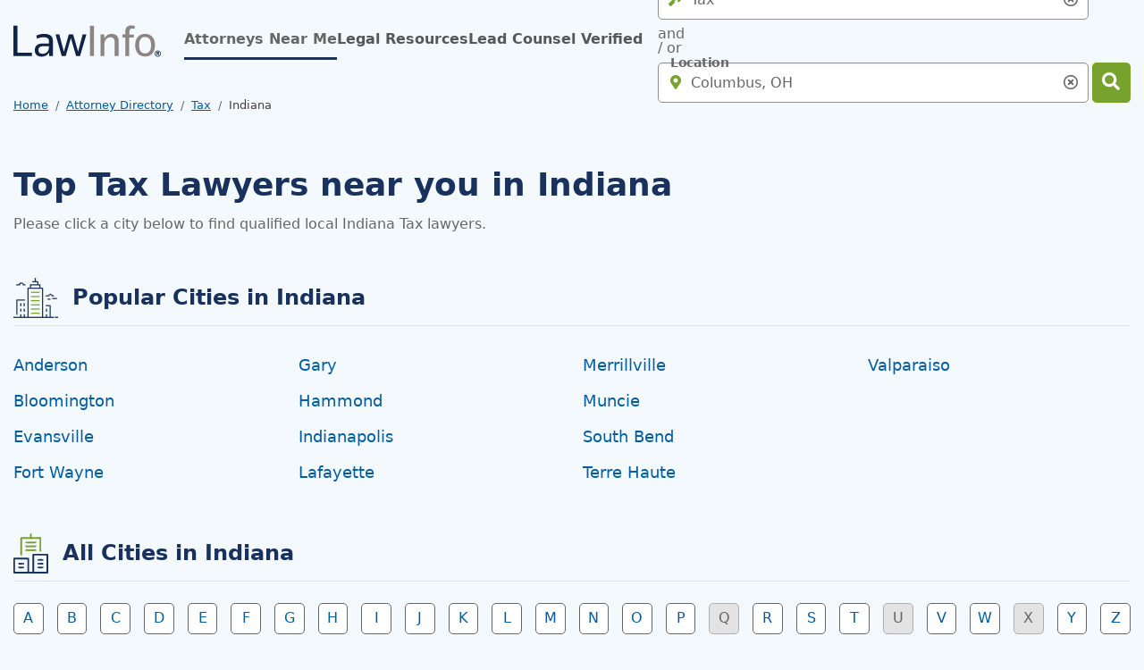

--- FILE ---
content_type: text/html; charset=UTF-8
request_url: https://www.lawinfo.com/tax-law/indiana/
body_size: 19840
content:
<!DOCTYPE html><html lang="en"><head class="at-element-marker"> <meta charset="UTF-8"><meta http-equiv="Content-Type" content="text/html; charset=UTF-8"/><meta name="viewport" content="minimum-scale=1,width=device-width,maximum-scale=5"><meta name="referrer" content="unsafe-url"><meta http-equiv="X-UA-Compatible" content="IE=edge,chrome=1" /><link rel="preconnect" href="//cdn.lawinfo.com"><link rel="preconnect" href="//cdnjs.cloudflare.com" crossorigin="anonymous"><link rel="preconnect" href="//static.cloudflareinsights.com" crossorigin><link rel="preconnect" href="//cdn.cookielaw.org" crossorigin><meta name="verify-v1" content="OW+KhBSqpTVsZygkWAd7REVWGseGv+vcJJSUCMnycXo="><meta name="msvalidate.01" content="FB59F77BA29CBD93164E098482F011D4"><link rel="apple-touch-icon" sizes="180x180" href="https://cdn.lawinfo.com/image/upload/q_auto,f_auto/v1587594900/resources/lawinfo/images/v8/favicons/lawinfo-favicon-180.png"><link rel="icon" type="image/png" sizes="32x32" href="https://cdn.lawinfo.com/image/upload/q_auto,f_auto/v1587594900/resources/lawinfo/images/v8/favicons/lawinfo-favicon-32.png"><link rel="icon" type="image/png" sizes="16x16" href="https://cdn.lawinfo.com/image/upload/q_auto,f_auto/v1587594900/resources/lawinfo/images/v8/favicons/lawinfo-favicon-16.png"><link rel="manifest" href="https://www.lawinfo.com/manifest.json"><meta name="msapplication-starturl" content="https://www.lawinfo.com/?npcmp=homescreen:bkmk:li_bkmk"><meta name="format-detection" content="telephone=yes"><meta name="theme-color" content="#19315d"><meta name="mobile-web-app-capable" content="yes"><meta name="apple-mobile-web-app-capable" content="yes"><meta name="application-name" content="LawInfo"><meta name="apple-mobile-web-app-title" content="LawInfo"><script id="gpt_script" class="cf-tracking-remove" src="//www.googletagservices.com/tag/js/gpt.js" type="text/javascript" async></script><link rel="dns-prefetch" href="//attorneys.findlaw.com"><link rel="dns-prefetch" href="//ajax.googleapis.com"/><link rel="dns-prefetch" href="//www.google-analytics.com"/> <title>Find Top Indiana Tax Lawyers Near You | LawInfo Attorney Directory</title> <meta name="description" content="Compare the best Tax in Indiana. Use our free directory to instantly connect with verified Tax attorneys."> <link rel="canonical" href="https://www.lawinfo.com/tax-law/indiana/"> <meta property="og:site_name" content="LawInfo"/> <meta property="og:locale" content="en_US"/> <meta property="og:url" content="https://www.lawinfo.com/tax-law/indiana/"/> <meta property="og:title" content="Find Top Indiana Tax Lawyers Near You | LawInfo Attorney Directory"/> <meta property="og:description" content="Compare the best Tax in Indiana. Use our free directory to instantly connect with verified Tax attorneys."/> <meta property="og:type" content="website"/> <meta property="og:image" content="https://cdn.lawinfo.com/image/upload/c_pad,w_500,h_500,e_colorize,co_rgb:fff/q_auto,f_auto,c_lpad,w_600,h_600,b_rgb:19315D/v1587594900/resources/lawinfo/images/v8/lawinfo-logo-simple.png"/> <style>@charset "UTF-8";.h5,h1,h2{margin-top:0;margin-bottom:.5rem;font-weight:700;line-height:1.2;color:var(--bs-heading-color)}h2{font-size:calc(1.275rem + .3vw)}.search-input-group .form-control-lg~.icon-search-input-close-container,.search-input-group .form-control~.icon-search-input-close-container{justify-content:center!important}.content-spacing .h5:not([class*=mb-]),.content-spacing h2:not([class*=mb-]){margin-bottom:1rem!important}.bg-lt-blue>main>div:not(.breadcrumb-container) h1:not([class*=text-]),.bg-lt-blue>main>div:not(.breadcrumb-container) h2:not([class*=text-]),.bg-lt-blue>main>div:not(footer) h1:not([class*=text-]),.bg-lt-blue>main>div:not(footer) h2:not([class*=text-]){--bs-text-opacity:1;color:rgba(var(--bs-primary-rgb),var(--bs-text-opacity))!important}.border-top{border-top:var(--bs-border-width) var(--bs-border-style) var(--bs-border-color)!important}@media (max-width:991.98px){h2{font-size:1.25rem;line-height:1.75rem!important}}:root{--bs-blue:#005DA2;--bs-indigo:#6610f2;--bs-purple:#6f42c1;--bs-pink:#d63384;--bs-red:#A00000;--bs-orange:#fd7e14;--bs-yellow:#ffc107;--bs-green:#77A22D;--bs-teal:#20c997;--bs-cyan:#0dcaf0;--bs-black:#000;--bs-white:#fff;--bs-gray:#6c757d;--bs-gray-dark:#343a40;--bs-primary:#19315D;--bs-secondary:#666;--bs-success:#77A22D;--bs-info:#005DA2;--bs-warning:#ffc107;--bs-danger:#A00000;--bs-light:#FFF;--bs-dark:#08172e;--bs-primary-rgb:25,49,93;--bs-secondary-rgb:102,102,102;--bs-success-rgb:119,162,45;--bs-info-rgb:0,93,162;--bs-warning-rgb:255,193,7;--bs-danger-rgb:160,0,0;--bs-light-rgb:255,255,255;--bs-dark-rgb:8,23,46;--bs-primary-text-emphasis:rgb(10, 19.6, 37.2);--bs-secondary-text-emphasis:rgb(40.8, 40.8, 40.8);--bs-success-text-emphasis:#387C2B;--bs-info-text-emphasis:#0099C4;--bs-warning-text-emphasis:rgb(102, 77.2, 2.8);--bs-danger-text-emphasis:#400000;--bs-light-text-emphasis:#87c9e8;--bs-dark-text-emphasis:#404040;--bs-primary-bg-subtle:rgb(209, 213.8, 222.6);--bs-secondary-bg-subtle:#f5f5f5;--bs-success-bg-subtle:rgb(227.8, 236.4, 213);--bs-info-bg-subtle:#0099C4;--bs-warning-bg-subtle:rgb(255, 242.6, 205.4);--bs-danger-bg-subtle:#eccccc;--bs-light-bg-subtle:rgb(251.5, 252, 252.5);--bs-dark-bg-subtle:#ced4da;--bs-primary-border-subtle:#36455b;--bs-secondary-border-subtle:#AFAFAF;--bs-success-border-subtle:rgb(200.6, 217.8, 171);--bs-info-border-subtle:rgb(153, 190.2, 217.8);--bs-warning-border-subtle:rgb(255, 230.2, 155.8);--bs-danger-border-subtle:#d99999;--bs-light-border-subtle:#e9ecef;--bs-dark-border-subtle:#909090;--bs-white-rgb:255,255,255;--bs-black-rgb:0,0,0;--bs-font-sans-serif:"PT Sans",system-ui,-apple-system,BlinkMacSystemFont,"Segoe UI",Roboto,Oxygen-Sans,Ubuntu,Cantarell,"Helvetica Neue","Noto Sans","Liberation Sans",Arial,sans-serif,"Apple Color Emoji","Segoe UI Emoji","Segoe UI Symbol","Noto Color Emoji";--bs-font-monospace:SFMono-Regular,Menlo,Monaco,Consolas,"Liberation Mono","Courier New",monospace;--bs-gradient:linear-gradient(180deg, rgba(255, 255, 255, 0.15), rgba(255, 255, 255, 0));--bs-body-font-family:var(--bs-font-sans-serif);--bs-body-font-size:1rem;--bs-body-font-weight:400;--bs-body-line-height:1.5;--bs-body-color:#666;--bs-body-color-rgb:102,102,102;--bs-body-bg:#fff;--bs-body-bg-rgb:255,255,255;--bs-emphasis-color:#000;--bs-emphasis-color-rgb:0,0,0;--bs-secondary-color:rgba(102, 102, 102, 0.75);--bs-secondary-color-rgb:102,102,102;--bs-secondary-bg:#e9ecef;--bs-secondary-bg-rgb:233,236,239;--bs-tertiary-color:rgba(102, 102, 102, 0.5);--bs-tertiary-color-rgb:102,102,102;--bs-tertiary-bg:#f8f9fa;--bs-tertiary-bg-rgb:248,249,250;--bs-heading-color:inherit;--bs-link-color:#005DA2;--bs-link-color-rgb:0,93,162;--bs-link-decoration:underline;--bs-link-hover-color:#005DA2;--bs-link-hover-color-rgb:0,93,162;--bs-link-hover-decoration:none;--bs-code-color:#d63384;--bs-highlight-color:#666;--bs-highlight-bg:rgb(255, 242.6, 205.4);--bs-border-width:1px;--bs-border-style:solid;--bs-border-color:#dee2e6;--bs-border-color-translucent:rgba(0, 0, 0, 0.175);--bs-border-radius:5px;--bs-border-radius-sm:0.25rem;--bs-border-radius-lg:5px;--bs-border-radius-xl:1rem;--bs-border-radius-xxl:2rem;--bs-border-radius-2xl:var(--bs-border-radius-xxl);--bs-border-radius-pill:50rem;--bs-box-shadow:0 0.5rem 1rem rgba(0, 0, 0, 0.15);--bs-box-shadow-sm:0 0.125rem 0.25rem rgba(0, 0, 0, 0.075);--bs-box-shadow-lg:0 1rem 3rem rgba(0, 0, 0, 0.175);--bs-box-shadow-inset:inset 0 1px 2px rgba(0, 0, 0, 0.075);--bs-focus-ring-width:2px;--bs-focus-ring-opacity:1;--bs-focus-ring-color:black;--bs-form-valid-color:#77A22D;--bs-form-valid-border-color:#77A22D;--bs-form-invalid-color:#A00000;--bs-form-invalid-border-color:#A00000}*,::after,::before{box-sizing:border-box}@media (prefers-reduced-motion:no-preference){:root{scroll-behavior:smooth}}body{margin:0;font-family:var(--bs-body-font-family);font-size:var(--bs-body-font-size);font-weight:var(--bs-body-font-weight);line-height:var(--bs-body-line-height);color:var(--bs-body-color);text-align:var(--bs-body-text-align);background-color:var(--bs-body-bg);-webkit-text-size-adjust:100%}.h2,.h5,h1,h2,h3{margin-top:0;margin-bottom:.5rem;font-weight:700;line-height:1.2;color:var(--bs-heading-color)}h1{font-size:calc(1.35rem + 1.2vw)}@media (min-width:1200px){h1{font-size:2.25rem}}.h2,h2{font-size:calc(1.275rem + .3vw)}@media (min-width:1200px){.h2,h2{font-size:1.5rem}}h3{font-size:1.125rem}.h5{font-size:1.25rem}p{margin-top:0;margin-bottom:1rem}ol,ul{padding-left:2rem}ol,ul{margin-top:0;margin-bottom:1rem}a{color:rgba(var(--bs-link-color-rgb),var(--bs-link-opacity,1));text-decoration:underline}img{vertical-align:middle}label{display:inline-block}button{border-radius:0}button,input{margin:0;font-family:inherit;font-size:inherit;line-height:inherit}button{text-transform:none}[type=button],[type=submit],button{-webkit-appearance:button}::-moz-focus-inner{padding:0;border-style:none}fieldset{min-width:0;padding:0;margin:0;border:0}legend{float:left;width:100%;padding:0;margin-bottom:.5rem;font-size:calc(1.275rem + .3vw)}legend{line-height:inherit}legend+*{clear:left}::-webkit-datetime-edit-day-field,::-webkit-datetime-edit-fields-wrapper,::-webkit-datetime-edit-hour-field,::-webkit-datetime-edit-minute,::-webkit-datetime-edit-month-field,::-webkit-datetime-edit-text,::-webkit-datetime-edit-year-field{padding:0}::-webkit-inner-spin-button{height:auto}[type=search]{-webkit-appearance:textfield;outline-offset:-2px}::-webkit-search-decoration{-webkit-appearance:none}::-webkit-color-swatch-wrapper{padding:0}::file-selector-button{font:inherit;-webkit-appearance:button}.display-3{font-size:calc(1.275rem + .3vw)}.display-3{font-weight:700;line-height:1.2}.list-unstyled{padding-left:0;list-style:none}.row{--bs-gutter-x:1.875rem;--bs-gutter-y:0;display:flex;flex-wrap:wrap;margin-top:calc(-1 * var(--bs-gutter-y));margin-right:calc(-.5 * var(--bs-gutter-x));margin-left:calc(-.5 * var(--bs-gutter-x))}.row>*{flex-shrink:0;width:100%;max-width:100%;padding-right:calc(var(--bs-gutter-x) * .5);padding-left:calc(var(--bs-gutter-x) * .5);margin-top:var(--bs-gutter-y)}.col{flex:1 0 0%}.col-auto{flex:0 0 auto;width:auto}.col-12{flex:0 0 auto;width:100%}.g-0{--bs-gutter-x:0}.g-0{--bs-gutter-y:0}.g-1{--bs-gutter-x:0.25rem}.g-1{--bs-gutter-y:0.25rem}.g-2{--bs-gutter-x:0.5rem}.g-2{--bs-gutter-y:0.5rem}@media (min-width:1200px){legend{font-size:1.5rem}.display-3{font-size:1.5rem}.col-xl-6{flex:0 0 auto;width:50%}}@media (min-width:1400px){.col-xxl-5{flex:0 0 auto;width:41.66666667%}.col-xxl-7{flex:0 0 auto;width:58.33333333%}}.icon-cheveron-right{display:inline-block!important}.d-block,.icon-search-input-close{display:block!important}.d-flex,.search-input-group .form-control-lg~.icon-search-input-close-container,.search-input-group .form-control~.icon-search-input-close-container{display:flex!important}.d-none{display:none!important}.bg-footer:not(.ignore-focus-overrides) input{--bs-focus-ring-color:rgba(var(--bs-light-rgb), var(--bs-focus-ring-opacity))}.icon-cheveron-right{position:relative!important}.border-bottom{border-bottom:var(--bs-border-width) var(--bs-border-style) var(--bs-border-color)!important}.border-secondary{--bs-border-opacity:1;border-color:rgba(var(--bs-secondary-rgb),var(--bs-border-opacity))!important}.border-primary-subtle{border-color:var(--bs-primary-border-subtle)!important}.border-secondary-subtle{border-color:var(--bs-secondary-border-subtle)!important}.w-100{width:100%!important}.h-auto{height:auto!important}.flex-grow-1{flex-grow:1!important}.flex-nowrap{flex-wrap:nowrap!important}.justify-content-start{justify-content:flex-start!important}.justify-content-center,.search-input-group .form-control-lg~.icon-search-input-close-container,.search-input-group .form-control~.icon-search-input-close-container{justify-content:center!important}.justify-content-between{justify-content:space-between!important}.align-items-center,.search-input-group .form-control-lg~.icon-search-input-close-container,.search-input-group .form-control~.icon-search-input-close-container{align-items:center!important}.mx-0{margin-right:0!important;margin-left:0!important}.my-0{margin-top:0!important;margin-bottom:0!important}.mt-3{margin-top:1rem!important}.me-3{margin-right:1rem!important}.me-auto{margin-right:auto!important}.mb-0{margin-bottom:0!important}.content-spacing .h5:not([class*=mb-]),.content-spacing h2:not([class*=mb-]),.mb-3{margin-bottom:1rem!important}.mb-4{margin-bottom:1.5rem!important}.mb-5{margin-bottom:3rem!important}.mb-7{margin-bottom:1.875rem!important}.ms-auto{margin-left:auto!important}.p-0,.search-input-group .form-control-lg~.icon-search-input-close-container,.search-input-group .form-control~.icon-search-input-close-container{padding:0!important}.px-0{padding-right:0!important;padding-left:0!important}.py-3{padding-top:1rem!important;padding-bottom:1rem!important}.py-6{padding-top:.75rem!important;padding-bottom:.75rem!important}.pb-2{padding-bottom:.5rem!important}.ps-0{padding-left:0!important}.fw-normal{font-weight:400!important}.form-floating>.form-control:-webkit-autofill~label,.fw-bold{font-weight:700!important}.lh-1{line-height:1!important}.text-end{text-align:right!important}.text-center{text-align:center!important}.bg-lt-blue>main>div:not(.breadcrumb-container) h1:not([class*=text-]),.bg-lt-blue>main>div:not(.breadcrumb-container) h2:not([class*=text-]),.bg-lt-blue>main>div:not(.breadcrumb-container) h3:not([class*=text-]),.bg-lt-blue>main>div:not(footer) .h2:not([class*=text-]),.bg-lt-blue>main>div:not(footer) h1:not([class*=text-]),.bg-lt-blue>main>div:not(footer) h2:not([class*=text-]),.bg-lt-blue>main>div:not(footer) h3:not([class*=text-]){--bs-text-opacity:1;color:rgba(var(--bs-primary-rgb),var(--bs-text-opacity))!important}.text-secondary{--bs-text-opacity:1;color:rgba(var(--bs-secondary-rgb),var(--bs-text-opacity))!important}.text-white{--bs-text-opacity:1;color:rgba(var(--bs-white-rgb),var(--bs-text-opacity))!important}.bg-success{--bs-bg-opacity:1;background-color:rgba(var(--bs-success-rgb),var(--bs-bg-opacity))!important}.bg-dark{--bs-bg-opacity:1;background-color:rgba(var(--bs-dark-rgb),var(--bs-bg-opacity))!important}.bg-white,body:not(.white-nav,.banner-nav) .navbar{--bs-bg-opacity:1;background-color:rgba(var(--bs-white-rgb),var(--bs-bg-opacity))!important}.search-input-group .form-control-lg~.icon-search-input-close-container,.search-input-group .form-control~.icon-search-input-close-container{--bs-bg-opacity:1;background-color:transparent!important}@media (min-width:992px){.mt-lg-2{margin-top:.5rem!important}.px-lg-0{padding-right:0!important;padding-left:0!important}}@media (min-width:1200px){.d-xl-block{display:block!important}.d-xl-none{display:none!important}.flex-xl-grow-1{flex-grow:1!important}.align-items-xl-end{align-items:flex-end!important}.align-items-xl-center{align-items:center!important}}@media (min-width:1400px){.py-xxl-4{padding-top:1.5rem!important;padding-bottom:1.5rem!important}}.fade:not(.show){opacity:0}.collapse:not(.show){display:none}.sticky-top{position:sticky;top:0;z-index:1020}.visually-hidden,.visually-hidden-focusable:not(:focus):not(:focus-within){width:1px!important;height:1px!important;padding:0!important;margin:-1px!important;overflow:hidden!important;clip:rect(0,0,0,0)!important;white-space:nowrap!important;border:0!important}.visually-hidden-focusable:not(:focus):not(:focus-within):not(caption),.visually-hidden:not(caption){position:absolute!important}.accordion-item:last-of-type>.accordion-collapse{border-bottom-right-radius:var(--bs-accordion-border-radius);border-bottom-left-radius:var(--bs-accordion-border-radius)}.accordion-body{padding:var(--bs-accordion-body-padding-y) var(--bs-accordion-body-padding-x)}.breadcrumb{--bs-breadcrumb-padding-x:0;--bs-breadcrumb-padding-y:0;--bs-breadcrumb-margin-bottom:1rem;--bs-breadcrumb-font-size:0.8125rem;--bs-breadcrumb-bg: ;--bs-breadcrumb-border-radius: ;--bs-breadcrumb-divider-color:#666;--bs-breadcrumb-item-padding-x:0.5rem;--bs-breadcrumb-item-active-color:#404040;display:flex;flex-wrap:wrap;padding:var(--bs-breadcrumb-padding-y) var(--bs-breadcrumb-padding-x);margin-bottom:var(--bs-breadcrumb-margin-bottom);font-size:var(--bs-breadcrumb-font-size);list-style:none;background-color:var(--bs-breadcrumb-bg);border-radius:var(--bs-breadcrumb-border-radius)}.breadcrumb-item+.breadcrumb-item{padding-left:var(--bs-breadcrumb-item-padding-x)}.breadcrumb-item+.breadcrumb-item::before{float:left;padding-right:var(--bs-breadcrumb-item-padding-x);color:var(--bs-breadcrumb-divider-color);content:var(--bs-breadcrumb-divider, "/")}.breadcrumb-item.active{color:var(--bs-breadcrumb-item-active-color)}.btn{--bs-btn-padding-x:0.75rem;--bs-btn-padding-y:0.375rem;--bs-btn-font-family: ;--bs-btn-font-size:1rem;--bs-btn-font-weight:700;--bs-btn-line-height:1.5;--bs-btn-color:var(--bs-body-color);--bs-btn-bg:transparent;--bs-btn-border-width:var(--bs-border-width);--bs-btn-border-color:transparent;--bs-btn-border-radius:var(--bs-border-radius);--bs-btn-hover-border-color:transparent;--bs-btn-box-shadow:none;--bs-btn-disabled-opacity:0.65;--bs-btn-focus-box-shadow:0 0 0 2px rgba(var(--bs-btn-focus-shadow-rgb), .5);display:inline-block;padding:var(--bs-btn-padding-y) var(--bs-btn-padding-x);font-family:var(--bs-btn-font-family);font-size:var(--bs-btn-font-size);font-weight:var(--bs-btn-font-weight);line-height:var(--bs-btn-line-height);color:var(--bs-btn-color);text-align:center;text-decoration:none;vertical-align:middle;border:var(--bs-btn-border-width) solid var(--bs-btn-border-color);border-radius:var(--bs-btn-border-radius);background-color:var(--bs-btn-bg);box-shadow:var(--bs-btn-box-shadow)}.btn.disabled{color:var(--bs-btn-disabled-color);background-color:var(--bs-btn-disabled-bg);border-color:var(--bs-btn-disabled-border-color);opacity:var(--bs-btn-disabled-opacity);box-shadow:none}.btn-success{--bs-btn-color:#000;--bs-btn-bg:#77A22D;--bs-btn-border-color:#77A22D;--bs-btn-hover-color:#000;--bs-btn-hover-bg:rgb(139.4, 175.95, 76.5);--bs-btn-hover-border-color:rgb(132.6, 171.3, 66);--bs-btn-focus-shadow-rgb:101,138,38;--bs-btn-active-color:#000;--bs-btn-active-bg:rgb(146.2, 180.6, 87);--bs-btn-active-border-color:rgb(132.6, 171.3, 66);--bs-btn-active-shadow:inset 0 3px 5px rgba(0, 0, 0, 0.125);--bs-btn-disabled-color:#000;--bs-btn-disabled-bg:#77A22D;--bs-btn-disabled-border-color:#77A22D}.btn-outline-secondary{--bs-btn-color:#666;--bs-btn-border-color:#666;--bs-btn-hover-color:#fff;--bs-btn-hover-bg:#666;--bs-btn-hover-border-color:#666;--bs-btn-focus-shadow-rgb:102,102,102;--bs-btn-active-color:#fff;--bs-btn-active-bg:#666;--bs-btn-active-border-color:#666;--bs-btn-active-shadow:inset 0 3px 5px rgba(0, 0, 0, 0.125);--bs-btn-disabled-color:#666;--bs-btn-disabled-bg:transparent;--bs-btn-disabled-border-color:#666;--bs-gradient:none}.btn-outline-info{--bs-btn-color:#005DA2;--bs-btn-border-color:#005DA2;--bs-btn-hover-color:#fff;--bs-btn-hover-bg:#005DA2;--bs-btn-hover-border-color:#005DA2;--bs-btn-focus-shadow-rgb:0,93,162;--bs-btn-active-color:#fff;--bs-btn-active-bg:#005DA2;--bs-btn-active-border-color:#005DA2;--bs-btn-active-shadow:inset 0 3px 5px rgba(0, 0, 0, 0.125);--bs-btn-disabled-color:#005DA2;--bs-btn-disabled-bg:transparent;--bs-btn-disabled-border-color:#005DA2;--bs-gradient:none}.btn-lg{--bs-btn-padding-y:0.77125rem;--bs-btn-padding-x:1rem;--bs-btn-font-size:1.1875rem;--bs-btn-border-radius:var(--bs-border-radius-lg)}.btn-close{--bs-btn-close-color:#666;--bs-btn-close-bg:url("data:image/svg+xml,%3csvg xmlns='http://www.w3.org/2000/svg' viewBox='0 0 16 16' fill='%23666'%3e%3cpath d='M.293.293a1 1 0 0 1 1.414 0L8 6.586 14.293.293a1 1 0 1 1 1.414 1.414L9.414 8l6.293 6.293a1 1 0 0 1-1.414 1.414L8 9.414l-6.293 6.293a1 1 0 0 1-1.414-1.414L6.586 8 .293 1.707a1 1 0 0 1 0-1.414z'/%3e%3c/svg%3e");--bs-btn-close-opacity:1;--bs-btn-close-hover-opacity:1;--bs-btn-close-focus-shadow:0 0 0 2px black;--bs-btn-close-focus-opacity:1;--bs-btn-close-disabled-opacity:0.25;--bs-btn-close-white-filter:invert(1) grayscale(100%) brightness(200%);box-sizing:content-box;width:1em;height:1em;padding:.25em;color:var(--bs-btn-close-color);background:transparent var(--bs-btn-close-bg) center/1em auto no-repeat;border:0;border-radius:5px;opacity:var(--bs-btn-close-opacity)}.container{--bs-gutter-x:1.875rem;--bs-gutter-y:0;width:100%;padding-right:calc(var(--bs-gutter-x) * .5);padding-left:calc(var(--bs-gutter-x) * .5);margin-right:auto;margin-left:auto}.container{max-width:576px}@media (min-width:576px){.container{max-width:768px}}@media (min-width:768px){.container{max-width:992px}}@media (min-width:992px){.container{max-width:1200px}}@media (min-width:1200px){.container{max-width:1400px}}.dropdown-menu{--bs-dropdown-zindex:1000;--bs-dropdown-min-width:10rem;--bs-dropdown-padding-x:0;--bs-dropdown-padding-y:0.5rem;--bs-dropdown-spacer:0.125rem;--bs-dropdown-font-size:1rem;--bs-dropdown-color:var(--bs-body-color);--bs-dropdown-bg:var(--bs-body-bg);--bs-dropdown-border-color:var(--bs-border-color-translucent);--bs-dropdown-border-radius:var(--bs-border-radius);--bs-dropdown-border-width:var(--bs-border-width);--bs-dropdown-inner-border-radius:calc(var(--bs-border-radius) - var(--bs-border-width));--bs-dropdown-divider-bg:var(--bs-border-color-translucent);--bs-dropdown-divider-margin-y:0.5rem;--bs-dropdown-box-shadow:var(--bs-box-shadow);--bs-dropdown-link-color:var(--bs-body-color);--bs-dropdown-link-hover-color:var(--bs-body-color);--bs-dropdown-link-hover-bg:var(--bs-tertiary-bg);--bs-dropdown-link-active-color:#fff;--bs-dropdown-link-active-bg:#19315D;--bs-dropdown-link-disabled-color:var(--bs-tertiary-color);--bs-dropdown-item-padding-x:1rem;--bs-dropdown-item-padding-y:0.25rem;--bs-dropdown-header-color:#6c757d;--bs-dropdown-header-padding-x:1rem;--bs-dropdown-header-padding-y:0.5rem;position:absolute;z-index:var(--bs-dropdown-zindex);display:none;min-width:var(--bs-dropdown-min-width);padding:var(--bs-dropdown-padding-y) var(--bs-dropdown-padding-x);margin:0;font-size:var(--bs-dropdown-font-size);color:var(--bs-dropdown-color);text-align:left;list-style:none;background-color:var(--bs-dropdown-bg);background-clip:padding-box;border:var(--bs-dropdown-border-width) solid var(--bs-dropdown-border-color);border-radius:var(--bs-dropdown-border-radius);box-shadow:var(--bs-dropdown-box-shadow)}.search-container .search-input-group .dropdown-menu ul.search-menu li.result-item{display:block;width:100%;padding:var(--bs-dropdown-item-padding-y) var(--bs-dropdown-item-padding-x);clear:both;font-weight:400;color:var(--bs-dropdown-link-color);text-align:inherit;text-decoration:none;white-space:nowrap;background-color:transparent;border:0;border-radius:var(--bs-dropdown-item-border-radius,0)}.dropdown-header{display:block;padding:var(--bs-dropdown-header-padding-y) var(--bs-dropdown-header-padding-x);margin-bottom:0;font-size:.875rem;color:var(--bs-dropdown-header-color);white-space:nowrap}.modal{--bs-modal-zindex:1055;--bs-modal-width:500px;--bs-modal-padding:1rem;--bs-modal-margin:0.5rem;--bs-modal-color: ;--bs-modal-bg:var(--bs-body-bg);--bs-modal-border-color:var(--bs-border-color-translucent);--bs-modal-border-width:var(--bs-border-width);--bs-modal-border-radius:var(--bs-border-radius-lg);--bs-modal-box-shadow:var(--bs-box-shadow-sm);--bs-modal-inner-border-radius:calc(var(--bs-border-radius-lg) - (var(--bs-border-width)));--bs-modal-header-padding-x:1rem;--bs-modal-header-padding-y:1rem;--bs-modal-header-padding:1rem 1rem;--bs-modal-header-border-color:var(--bs-border-color);--bs-modal-header-border-width:var(--bs-border-width);--bs-modal-title-line-height:1.5;--bs-modal-footer-gap:0.5rem;--bs-modal-footer-bg: ;--bs-modal-footer-border-color:var(--bs-border-color);--bs-modal-footer-border-width:var(--bs-border-width);position:fixed;top:0;left:0;z-index:var(--bs-modal-zindex);display:none;width:100%;height:100%;overflow-x:hidden;overflow-y:auto;outline:0}.modal-dialog{position:relative;width:auto;margin:var(--bs-modal-margin)}.modal.fade .modal-dialog{transform:translate(0,-50px)}.modal-content{position:relative;display:flex;flex-direction:column;width:100%;color:var(--bs-modal-color);background-color:var(--bs-modal-bg);background-clip:padding-box;border:var(--bs-modal-border-width) solid var(--bs-modal-border-color);border-radius:var(--bs-modal-border-radius);box-shadow:var(--bs-modal-box-shadow);outline:0}.modal-header{display:flex;flex-shrink:0;align-items:center;padding:var(--bs-modal-header-padding);border-bottom:var(--bs-modal-header-border-width) solid var(--bs-modal-header-border-color);border-top-left-radius:var(--bs-modal-inner-border-radius);border-top-right-radius:var(--bs-modal-inner-border-radius)}.modal-title{margin-bottom:0;line-height:var(--bs-modal-title-line-height)}.modal-body{position:relative;flex:1 1 auto;padding:var(--bs-modal-padding)}@media (min-width:576px){.modal{--bs-modal-margin:1.75rem;--bs-modal-box-shadow:var(--bs-box-shadow)}.modal-dialog{max-width:var(--bs-modal-width);margin-right:auto;margin-left:auto}}.modal-fullscreen{width:100vw;max-width:none;height:100%;margin:0}.modal-fullscreen .modal-content{height:100%;border:0;border-radius:0}.modal-fullscreen .modal-header{border-radius:0}.modal-fullscreen .modal-body{overflow-y:auto}.nav{--bs-nav-link-padding-x:0.575rem;--bs-nav-link-padding-y:0.5rem;--bs-nav-link-font-weight:700;--bs-nav-link-color:#666;--bs-nav-link-hover-color:var(--bs-link-hover-color);--bs-nav-link-disabled-color:var(--bs-secondary-color);display:flex;flex-wrap:wrap;padding-left:0;margin-bottom:0;list-style:none}.nav-link{display:block;padding:var(--bs-nav-link-padding-y) var(--bs-nav-link-padding-x);font-size:var(--bs-nav-link-font-size);font-weight:var(--bs-nav-link-font-weight);color:var(--bs-nav-link-color);text-decoration:none;background:0 0;border:0}.nav-underline{--bs-nav-underline-gap:1.875rem;--bs-nav-underline-border-width:3px;--bs-nav-underline-link-active-color:var(--bs-emphasis-color);gap:var(--bs-nav-underline-gap)}.nav-underline .nav-link{padding-right:0;padding-left:0;border-bottom:var(--bs-nav-underline-border-width) solid transparent}.nav-underline .nav-link.active{font-weight:700;color:var(--bs-nav-underline-link-active-color);border-bottom-color:currentcolor}.tab-content>.tab-pane{display:none}.tab-content>.active{display:block}.navbar{--bs-navbar-padding-x:0;--bs-navbar-padding-y:1.25rem;--bs-navbar-color:rgba(var(--bs-emphasis-color-rgb), 0.65);--bs-navbar-hover-color:rgba(var(--bs-emphasis-color-rgb), 0.8);--bs-navbar-disabled-color:rgba(var(--bs-emphasis-color-rgb), 0.3);--bs-navbar-active-color:#19315D;--bs-navbar-brand-padding-y:0.359375rem;--bs-navbar-brand-margin-end:1.625rem;--bs-navbar-brand-font-size:1.1875rem;--bs-navbar-brand-color:#19315D;--bs-navbar-brand-hover-color:#19315D;--bs-navbar-nav-link-padding-x:0;--bs-navbar-toggler-padding-y:0.25rem;--bs-navbar-toggler-padding-x:0.75rem;--bs-navbar-toggler-font-size:1.1875rem;--bs-navbar-toggler-icon-bg:url("data:image/svg+xml,%3csvg xmlns='http://www.w3.org/2000/svg' viewBox='0 0 30 30'%3e%3cpath stroke='rgba%28102, 102, 102, 0.75%29' stroke-linecap='round' stroke-miterlimit='10' stroke-width='2' d='M4 7h22M4 15h22M4 23h22'/%3e%3c/svg%3e");--bs-navbar-toggler-border-color:#AFAFAF;--bs-navbar-toggler-border-radius:var(--bs-border-radius);--bs-navbar-toggler-focus-width:2px;position:relative;display:flex;flex-wrap:wrap;align-items:center;justify-content:space-between;padding:var(--bs-navbar-padding-y) var(--bs-navbar-padding-x)}.navbar>.container{display:flex;flex-wrap:inherit;align-items:center;justify-content:space-between}.navbar-brand{padding-top:var(--bs-navbar-brand-padding-y);padding-bottom:var(--bs-navbar-brand-padding-y);margin-right:var(--bs-navbar-brand-margin-end);font-size:var(--bs-navbar-brand-font-size);color:var(--bs-navbar-brand-color);text-decoration:none;white-space:nowrap}.navbar-nav{--bs-nav-link-padding-x:0;--bs-nav-link-padding-y:0.5rem;--bs-nav-link-font-weight:700;--bs-nav-link-color:var(--bs-navbar-color);--bs-nav-link-hover-color:var(--bs-navbar-hover-color);--bs-nav-link-disabled-color:var(--bs-navbar-disabled-color);display:flex;flex-direction:column;padding-left:0;margin-bottom:0;list-style:none}.navbar-nav .nav-link.active{color:var(--bs-navbar-active-color)}.navbar-collapse{flex-basis:100%;flex-grow:1;align-items:center}.navbar-toggler{padding:var(--bs-navbar-toggler-padding-y) var(--bs-navbar-toggler-padding-x);font-size:var(--bs-navbar-toggler-font-size);line-height:1;color:var(--bs-navbar-color);background-color:transparent;border:var(--bs-border-width) solid var(--bs-navbar-toggler-border-color);border-radius:var(--bs-navbar-toggler-border-radius)}@media (min-width:1200px){.navbar-expand-xl{flex-wrap:nowrap;justify-content:flex-start}.navbar-expand-xl .navbar-nav{flex-direction:row}.navbar-expand-xl .navbar-nav .nav-link{padding-right:var(--bs-navbar-nav-link-padding-x);padding-left:var(--bs-navbar-nav-link-padding-x)}.navbar-expand-xl .navbar-collapse{display:flex!important;flex-basis:auto}.navbar-expand-xl .navbar-toggler{display:none}.navbar-expand-xl .offcanvas{position:static;z-index:auto;flex-grow:1;width:auto!important;height:auto!important;visibility:visible!important;background-color:transparent!important;border:0!important;transform:none!important;box-shadow:none}}.offcanvas{--bs-offcanvas-zindex:1045;--bs-offcanvas-width:400px;--bs-offcanvas-height:30vh;--bs-offcanvas-padding-x:1rem;--bs-offcanvas-padding-y:1rem;--bs-offcanvas-color:var(--bs-body-color);--bs-offcanvas-bg:var(--bs-body-bg);--bs-offcanvas-border-width:var(--bs-border-width);--bs-offcanvas-border-color:var(--bs-border-color-translucent);--bs-offcanvas-box-shadow:var(--bs-box-shadow-sm);--bs-offcanvas-title-line-height:1.5}.offcanvas{position:fixed;bottom:0;z-index:var(--bs-offcanvas-zindex);display:flex;flex-direction:column;max-width:100%;color:var(--bs-offcanvas-color);visibility:hidden;background-color:var(--bs-offcanvas-bg);background-clip:padding-box;outline:0;box-shadow:var(--bs-offcanvas-box-shadow)}.offcanvas.offcanvas-start{top:0;left:0;width:var(--bs-offcanvas-width);border-right:var(--bs-offcanvas-border-width) solid var(--bs-offcanvas-border-color);transform:translateX(-100%)}.form-control{display:block;width:100%;padding:.375rem .75rem;font-size:1rem;font-weight:400;line-height:1.5;color:var(--bs-body-color);-webkit-appearance:none;-moz-appearance:none;appearance:none;background-color:var(--bs-body-bg);background-clip:padding-box;border:var(--bs-border-width) solid #909090;border-radius:var(--bs-border-radius);box-shadow:var(--bs-box-shadow-inset)}.form-control::-webkit-date-and-time-value{min-width:85px;height:1.5em;margin:0}.form-control::-webkit-datetime-edit{display:block;padding:0}.form-control::-moz-placeholder{color:var(--bs-secondary-color);opacity:1}.form-control-lg{min-height:55px;padding:.77125rem 1rem;font-size:1rem;border-radius:var(--bs-border-radius-lg)}.form-floating{position:relative}.form-floating>.form-control{height:calc(3.5rem + calc(var(--bs-border-width) * 2));min-height:calc(3.5rem + calc(var(--bs-border-width) * 2));line-height:1.5}.form-floating>label{position:absolute;top:0;left:0;z-index:2;height:100%;padding:1rem .75rem;overflow:hidden;text-align:start;text-overflow:ellipsis;white-space:nowrap;border:var(--bs-border-width) solid transparent;transform-origin:0 0}.form-floating>.form-control{padding:1rem .75rem}.form-floating>.form-control::-moz-placeholder{color:transparent}.form-floating>.form-control:-webkit-autofill{padding-top:1rem;padding-bottom:1rem}.form-floating>.form-control:-webkit-autofill~label{color:rgba(var(--bs-body-color-rgb),1);transform:scale(.85) translateY(-1.75rem) translateX(.15rem)}p>a{text-decoration:underline}:root{--bs-breakpoint-xs:0;--bs-breakpoint-sm:576px;--bs-breakpoint-md:768px;--bs-breakpoint-lg:992px;--bs-breakpoint-xl:1200px;--bs-breakpoint-xxl:1400px}.bg-lt-blue{background-color:#f4f9fd}.bg-white,body:not(.white-nav,.banner-nav) .navbar{background-color:#fff}.bg-footer:not(.ignore-focus-overrides) input{--bs-focus-ring-width:.15rem}.white-svg{filter:brightness(0) invert(1)}.reversed-link-list li a{text-decoration:none}.inherit-link-color a{color:inherit}.inherit-link-color a:visited{color:inherit}input[type=search]::-ms-clear{display:none;width:0;height:0}input[type=search]::-ms-reveal{display:none;width:0;height:0}input[type=search]::-webkit-search-cancel-button,input[type=search]::-webkit-search-decoration,input[type=search]::-webkit-search-results-button,input[type=search]::-webkit-search-results-decoration{display:none}.form-control:not(.form-control-lg){min-height:45px}.has-icon .form-control{padding-left:calc(2.125rem + calc(var(--bs-border-width) * 2))}.has-icon .form-control~.icon-search:not(.icon-search-input-close-container){position:absolute;bottom:14.5px;left:.75rem}.has-icon .form-control-lg{padding-left:calc(2.75rem + calc(var(--bs-border-width) * 2))}.has-icon .form-control-lg~.icon-search:not(.icon-search-input-close-container){position:absolute;bottom:19.5px;left:1rem}.form-control:not(textarea){max-height:45px!important}.form-control-lg{min-height:55px!important}.form-control-lg:not(textarea){max-height:55px!important}.form-floating.has-icon>.form-control~label{padding-left:calc(2.75rem + calc(var(--bs-border-width) * 2))}.form-floating.has-icon>.form-control:not(.form-control-lg)~label{padding-left:calc(2.125rem + calc(var(--bs-border-width) * 2))}.form-floating>.form-control:not(.form-control-lg)~label{padding-top:.5rem!important;padding-bottom:.5rem!important}h1{line-height:2rem}@media (max-width:991.98px){h1{font-size:1.5rem;line-height:1.75rem!important}.h2,h2{font-size:1.25rem;line-height:1.75rem!important}h3{font-size:1.125rem;line-height:1.75rem!important}}.display-3{line-height:2.5rem}@media (max-width:991.98px){.display-3{font-size:1.25rem;line-height:1.75rem!important}}.paragraph-large{font-size:1.125rem;line-height:1.625rem}.paragraph-xsmall{font-size:.75rem;line-height:1.125rem}@media (min-width:992px){.modal-lg{--bs-modal-width:800px}.site-internal-py-section{padding-top:3rem;padding-bottom:3rem}.site-internal-mt-section{margin-top:3rem}}@media (max-width:991.98px){.site-internal-py-section{padding-top:2.5rem;padding-bottom:2.5rem}.site-internal-mt-section{margin-top:2.5rem}}.container-in-row{--bs-gutter-x:1.875rem;--bs-gutter-y:0;width:100%;padding-right:calc(var(--bs-gutter-x) * .5);padding-left:calc(var(--bs-gutter-x) * .5);margin-right:auto;margin-left:auto}.content-spacing>p:last-child{margin-bottom:0}.icon-cheveron-right{-webkit-mask:url("https://cdn.lawinfo.com/image/upload/v1678323371/resources/shared/icons/fontawesome/chevron-right.svg");mask:url("https://cdn.lawinfo.com/image/upload/v1678323371/resources/shared/icons/fontawesome/chevron-right.svg");width:8px;height:13px;background-color:#666;top:1px}.icon-search{height:16px;width:16px;border:0}.icon-search-input-close{height:16px;width:16px;background:url("https://cdn.lawinfo.com/image/upload/q_auto,f_auto/e_colorize,co_rgb:666/v1678323371/resources/shared/icons/fontawesome/close-circle.svg") center/contain no-repeat;right:0;border:0}.icon-location{-webkit-mask:url("https://cdn.lawinfo.com/image/upload/v1678323371/resources/shared/icons/fontawesome/map-marker.svg") no-repeat center;mask:url("https://cdn.lawinfo.com/image/upload/v1678323371/resources/shared/icons/fontawesome/map-marker.svg") no-repeat center;width:16px;height:16px}.icon-legal-issues{-webkit-mask:url("https://cdn.lawinfo.com/image/upload/v1678323371/resources/shared/icons/fontawesome/gavel.svg") no-repeat center;mask:url("https://cdn.lawinfo.com/image/upload/v1678323371/resources/shared/icons/fontawesome/gavel.svg") no-repeat center;width:16px;height:16px}.two-columns{-moz-column-count:2;column-count:2;-moz-column-gap:1.5rem;column-gap:1.5rem}@media (min-width:576px){.three-columns-sm{-moz-column-count:3;column-count:3;-moz-column-gap:1.5rem;column-gap:1.5rem}}@media (min-width:768px){.four-columns-md{-moz-column-count:4;column-count:4;-moz-column-gap:1.5rem;column-gap:1.5rem}}ol,ul{padding-left:1.875rem}.list-spaced li{line-height:2.5rem}.list-spaced li>a{line-height:1.25rem;display:inline-flex}.btn-lg{min-height:55px}.btn-lg{max-height:55px}.btn-success{--bs-btn-color:#FFF;--bs-btn-active-color:#FFF;--bs-btn-hover-color:#FFF;--bs-btn-hover-bg:#387C2B;--bs-btn-active-bg:#387C2B;--bs-btn-border-color:transparent;--bs-btn-hover-border-color:transparent;--bs-btn-active-border-color:transparent}.square-btn{padding:.6575rem!important;height:45px}.square-btn img{height:20px;width:20px}.btn-outline-secondary{--bs-btn-border-color:#909090;--bs-btn-color:#19315D;--bs-btn-active-color:#19315D;--bs-btn-hover-color:#19315D;--bs-btn-hover-bg:#f5f5f5;--bs-btn-active-bg:#f5f5f5}.accordion .accordion-body ul:last-child{margin-bottom:0}.search-container .search-input-group .dropdown-menu{width:100%}.search-container .search-input-group .dropdown-menu ul.search-menu{list-style:none}.search-container .search-input-group .dropdown-menu ul.search-menu li.result-item{position:relative;white-space:normal}.search-container .search-input-group .dropdown-menu ul.search-menu li.result-item a{color:inherit;text-decoration:none;display:inline-block}.search-input-group{position:relative}.search-input-group .form-control~.icon-search-input-close-container{height:24px;width:24px;position:absolute;bottom:10.5px;right:calc(.75rem - 4px)}.search-input-group .form-control~.dropdown-menu .dropdown-header,.search-input-group .form-control~.dropdown-menu ul.search-menu li.result-item{padding-left:.75rem;padding-right:.75rem}.search-input-group .form-control~.dropdown-menu ul.search-menu li.result-item{padding-left:1.5rem;padding-right:1.5rem}.search-input-group .form-control-lg~.icon-search-input-close-container{height:24px;width:24px;position:absolute;bottom:15.5px;right:calc(1rem - 4px)}.search-input-group .form-control-lg~.dropdown-menu .dropdown-header,.search-input-group .form-control-lg~.dropdown-menu ul.search-menu li.result-item{padding-left:1rem;padding-right:1rem}.letter-container .letter>a{display:block;width:100%;padding:100% 0 0;position:relative}.letter-container .letter>a.disabled{opacity:1;background:#e3e3e3}.letter-container .letter>a span{position:absolute;top:50%;transform:translateY(-50%);left:0;right:0}.letter-container.single-row{--bs-gutter-x:0.9375rem;--bs-gutter-y:0;display:flex;flex-wrap:wrap;margin-top:calc(-1 * var(--bs-gutter-y));margin-right:calc(-.5 * var(--bs-gutter-x));margin-left:calc(-.5 * var(--bs-gutter-x))}.letter-container.single-row .letter{flex-shrink:0;width:100%;max-width:100%;padding-right:calc(var(--bs-gutter-x) * .5);padding-left:calc(var(--bs-gutter-x) * .5);margin-top:var(--bs-gutter-y);flex:0 0 auto;width:3.84615385%}@media (max-width:991.98px){.letter-container.single-row .letter{flex:0 0 auto;width:7.69230769%}}@media (max-width:767.98px){.letter-container.single-row .letter{flex:0 0 auto;width:14.28571429%}.letter-container.single-row .letter:nth-child(n+8){margin-top:.9375rem}}@media (min-width:768px) and (max-width:991.98px){.letter-container.single-row .letter:nth-child(n+14){margin-top:.9375rem}}.letter-container .letter>a.btn:not(.active):not(:active):not(:hover):not(:focus):not(.disabled){background:#fff}#main-navigation:not(.is-stuck) .nav-underline{--bs-nav-underline-gap:1.35rem}.navbar{height:70px}.navbar .navbar-brand img{width:115px;height:24px}@media (min-width:1200px){.navbar{height:91.5px}.navbar .navbar-brand img{width:165px;height:40px}.navbar .navbar-nav li.nav-item{border:0!important}}.navbar .navbar-nav li.nav-item a.nav-link.active{color:#666!important;border-bottom-color:#19315d}.navbar .navbar-collapse{width:300px}@media (max-width:1199.98px){.navbar{--bs-navbar-padding-y:0.75rem}.navbar .navbar-brand{margin-right:auto}.navbar .navbar-nav{gap:0!important}.navbar .navbar-nav li.nav-item{padding:1rem}.navbar .navbar-nav li.nav-item a.nav-link{border:0}.navbar .navbar-collapse{overflow-y:auto}}.navbar .navbar-collapse .modal-header{padding:1rem}footer .footer-upper .accordion-container .accordion .accordion-item .accordion-body ul{list-style:none}@media (max-width:991.98px){footer .footer-upper .accordion-container .accordion .accordion-item .accordion-body{background:#08172e;border-bottom:1px solid}.breadcrumb-container ol.breadcrumb:not(.show-all-bcrumbs) li{display:none}.breadcrumb-container ol.breadcrumb:not(.show-all-bcrumbs) li:nth-last-child(-n+4){display:block}.breadcrumb-container ol.breadcrumb:not(.show-all-bcrumbs) li:last-child{display:none}}@supports (content:"x"/"y"){.breadcrumb-container ol.breadcrumb .breadcrumb-item+.breadcrumb-item::before{content:var(--bs-breadcrumb-divider, "/")/""}}@supports not (content:"x"/"y"){.breadcrumb-container ol.breadcrumb .breadcrumb-item+.breadcrumb-item::before{alt:""}}</style> <link rel="preload" href="/static/lawinfo-bootstrap.da0c98735444ea1b47a9f79b03dad4cb.gz.min.css" as="style" crossorigin="anonymous"> <link rel="stylesheet" href="/static/lawinfo-bootstrap.da0c98735444ea1b47a9f79b03dad4cb.gz.min.css" media="print" onload="this.media='all'" crossorigin="anonymous"> <script type="text/javascript"> var FLDataLayer = FLDataLayer || {}; FLDataLayer = {"pageLevel":"LI.com:LIDirectory:LawyerDirectory:PABrowse","pageTitle":"Top Tax Lawyers near you in Indiana","pageVersion":"control","pageViewId":"9c745e1f822becd4","version":"26.1.2.3046-hotfix","pageMSACode":"","pageStateName":"Indiana","pagePracticeCode":"FL47","pagePracticeName":"Tax","pageGeoName":"IN","ads":{"adDecisionContext":{"site":"li.com","siteDomain":"lawinfo.com","siteSec":"directory","siteSubSec":"directory-srp","paidStatus":"organic","pmsa":null,"msa":"","dma":null,"state":"IN","zip":"","keywords":["IN"],"pa":"FL47","inventory":[{"type":"flan","countPossible":0}],"pageLocation":"pabrowse"},"productSubID":""},"pageType":"directory-pa-geo"}; </script> 
<script>
    FLDataLayer.features = FLDataLayer.features || {};
    FLDataLayer.features.CF_FLAGGING = true;
    FLDataLayer.features.DISABLE_CONTACT_FORMS=false;
</script>

<script>
                var FLDataLayer = FLDataLayer || window.FLDataLayer || {};
                FLDataLayer.isInternal = false;
        
        FLDataLayer.search = FLDataLayer.search || {};
        FLDataLayer.search.productSubID = "";
                    FLDataLayer.ads = FLDataLayer.ads || {};
                    FLDataLayer.ads.adDecisionContext = FLDataLayer.ads.adDecisionContext || {};
                    FLDataLayer.ads.adDecisionContext.zip = "43215"
                    FLDataLayer.ads.productSubID = "";
</script>
<script src="https://www.lawinfo.com/tag-manager/a0c0d582e2e6/cb2fdb5fc6f7/launch-23010cdf8f32.min.js" async crossorigin="anonymous"></script> 
<script>
    var FLDataLayer = FLDataLayer || window.FLDataLayer || {};
    FLDataLayer.geo = FLDataLayer.geo || {};
    FLDataLayer.geo.cf_location = {"latitude":"39.96118","longitude":"-82.99879","city":"Columbus","postalCode":"43215","region":"Ohio","regionCode":"OH","country":"US"};
    FLDataLayer.visitor = FLDataLayer.visitor || {};
    FLDataLayer.visitor.botType = 0;
    FLDataLayer.visitor.cfBot = {"score":1,"verifiedBot":false,"staticResource":false};
    FLDataLayer.visitor.ip = '18.221.106.15';
    FLDataLayer.pageViewId = '9c745e1f822becd4';
</script>
</head><body id="top" class="en bg-lt-blue"> <div class="modal fade" id="mobile-search" tabindex="-1" aria-labelledby="mobile-search-label" aria-hidden="true" tabindex="-1"> <div class="modal-dialog modal-fullscreen"> <div class="modal-content"> <div class="modal-header"> <span class="visually-hidden" id="mobile-search-label">Search LawInfo</span> <a href="https://www.lawinfo.com"> <img loading="lazy" class="h-auto logo" src="https://cdn.lawinfo.com/image/upload/fl_sanitize/v1587594900/resources/lawinfo/images/v8/lawinfo-logo-simple-vector.svg" alt="LawInfo logo" width="115" height="24"> </a> <button type="button" class="btn btn-outline-secondary d-flex d-align-items-center square-btn ms-auto" data-bs-dismiss="modal" aria-label="Close search"> <img src="https://cdn.lawinfo.com/image/upload/q_auto,f_auto,h_20,w_20/v1587594900/resources/shared/icons/fontawesome/close.png" height="20" width="20" alt=""> </button> </div> <div class="modal-body"> <ul class="nav nav-underline d-flex flex-nowrap mb-5" role="tablist"> <li class="nav-item" role="presentation"> <button class="active nav-link px-0 fw-bold paragraph-large" id="find-attorney-tab-label" data-bs-target="#find-attorney-tab" aria-controls="find-attorney-tab" data-bs-toggle="pill" type="button" role="tab" aria-selected="true"> Find an Attorney </button>  <li class="nav-item" role="presentation"> <button class="nav-link px-0 fw-bold paragraph-large" id="resources-tab-label" data-bs-target="#resources-tab" aria-controls="resources-tab" data-bs-toggle="pill" type="button" role="tab" aria-selected="false"> Search Legal Resources </button>  </ul> <div class="tab-content"> <div class="tab-pane fade show active" role="tabpanel" id="find-attorney-tab" aria-labelledby="find-attorney-tab-label"> <form method="get" action="https://www.lawinfo.com/search/" class="search-container" role="search" data-custom-validate> <fieldset id="group1_ms" class="custom-validation" data-custom-validation-required-count="1" data-error-classes="mb-2 paragraph-xsmall"> <legend class="fw-bold mb-7 paragraph-xsmall">Enter information in at least one field (required)</legend> <div class="search-input-group mb-4 has-icon" id="autocomplete_issue_ms-combobox"> <label id="autocomplete_issue_ms-label" class="fw-bold" for="autocomplete_issue_ms_issue_autosuggest">Search for legal issues</label> <input role="combobox" class="form-control form-control-lg" name="q" id="autocomplete_issue_ms_issue_autosuggest" type="search" value="Tax" autocomplete="off" data-target="autocomplete_issue_ms" data-title=".search-title" data-law-handler="" placeholder="" aria-owns="autocomplete_issue_ms-listbox" aria-autocomplete="list" aria-controls="autocomplete_issue_ms-listbox" aria-describedby="autocomplete_issue_ms-help-text" aria-haspopup="listbox" aria-expanded="false" data-section="directory" data-error-classes="mb-2 paragraph-xsmall mb-2" data-error-insert-by="label" data-error-placement="before" > <i class="icon-search icon-legal-issues bg-success" aria-hidden="true"></i> <button aria-label="Clear Input" type="button" class="clear-btn d-none icon-search icon-search-input-close-container" data-clear-name="q" data-clear="autocomplete_issue_ms_issue_autosuggest" data-clear-section="directory" > <i class="icon-search-input-close" aria-hidden="true"></i> </button> <div class="dropdown-menu" id="autocomplete_issue_ms"> <div class="search-autocomplete search-autocomplete-issue"> <span class="h5 search-title dropdown-header text-secondary" id="autocomplete_issue_ms-search-header">Common Searches</span> <ul class="search-menu ps-0 mb-0" data-law-container="" role="listbox" id="autocomplete_issue_ms-listbox" aria-labelledby="autocomplete_issue_ms-search-header" > <li class="result-item"><a href="#">Personal Injury</a> <li class="result-item"><a href="#">Car Accident</a> <li class="result-item"><a href="#">Immigration</a> <li class="result-item"><a href="#">Bankruptcy</a> <li class="result-item"><a href="#">Family Law</a> <li class="result-item"><a href="#">Drunk Driving</a> </ul> </div> </div> <span role="status" aria-live="polite" class="visually-hidden d-none"> <span id="autocomplete_issue_ms-result-number" class="result-number">6</span> suggestions available</span><span id="autocomplete_issue_ms-help-text" class="visually-hidden">Use up and down arrow keys to navigate. Touch device users, explore by touch or with swipe gestures.</span></div> <div class="search-input-group mb-4 has-icon" id="autocomplete_location_ms-combobox"> <label id="autocomplete_location_ms-label" class="fw-bold" for="autocomplete_location_ms_location_autosuggest">For help near</label> <input role="combobox" class="form-control form-control-lg" name="where" id="autocomplete_location_ms_location_autosuggest" type="search" value="" autocomplete="off" data-target="autocomplete_location_ms" data-location-search="" placeholder="" aria-autocomplete="list" aria-expanded="false" aria-controls="autocomplete_location_ms-listbox" aria-describedby="autocomplete_location_ms-help-text" aria-owns="autocomplete_location_ms_location_autosuggest" aria-haspopup="listbox" data-error-classes="mb-2 paragraph-xsmall mb-2" data-error-insert-by="label" data-error-placement="before" > <i class="icon-search icon-location bg-success" aria-hidden="true"></i> <button aria-label="Clear Input" type="button" class="clear-btn d-none icon-search icon-search-input-close-container" data-clear-name="where" data-clear="autocomplete_location_ms_location_autosuggest" > <i class="icon-search-input-close" aria-hidden="true"></i> </button> <input type="hidden" name="ac_locality" value=""/> <input type="hidden" name="ac_province" value=""/> <input type="hidden" name="as_locality" data-suggested-city="1"> <input type="hidden" name="as_province" data-suggested-state="1"> <div class="dropdown-menu" id="autocomplete_location_ms"> <ul class="search-menu ps-0 mb-0 autocomplete_location_ms-listbox location-list" data-location-search-container="" role="listbox" id="autocomplete_location_ms-listbox" > </ul> </div> <span role="status" aria-live="polite" class="visually-hidden d-none"> <span id="autocomplete_location_ms-result-number" class="result-number">0</span> suggestions available</span><span id="autocomplete_location_ms-help-text" class="visually-hidden">Use up and down arrow keys to navigate. Touch device users, explore by touch or with swipe gestures.</span></div> </fieldset> <div class="search-input-group mb-4"> <button class="btn btn-success btn-lg w-100" type="submit">Find Your Attorney</button> </div> </form> </div> <div class="tab-pane fade" role="tabpanel" id="resources-tab" aria-labelledby="resources-tab-label"> <form method="get" action="https://www.lawinfo.com/resources/search.html" accept-charset="utf-8" class="search-container" role="search" data-custom-validate> <div class="search-input-group mb-4" id="autocomplete_resources_ms-combobox"> <label id="autocomplete_resources_ms-label" class="fw-bold" for="autocomplete_resources_ms_issue_autosuggest"> Search legal topics on LawInfo </label> <input role="combobox" class="form-control form-control-lg" name="q" id="autocomplete_resources_ms_issue_autosuggest" type="search" value="Tax" autocomplete="off" data-target="autocomplete_resources_ms" data-title="#autocomplete_resources_ms-combobox .search-title" data-resources-handler="" placeholder="" aria-owns="autocomplete_resources_ms-listbox" aria-autocomplete="list" aria-controls="autocomplete_resources_ms-listbox" aria-describedby="autocomplete_resources_ms-help-text" aria-haspopup="listbox" aria-expanded="false" data-section="resources" required data-error-classes="mb-2 paragraph-xsmall mb-2" data-error-insert-by="label" data-error-placement="before" > <button aria-label="Clear Input" type="button" class="clear-btn d-none icon-search icon-search-input-close-container" data-clear-name="q" data-clear="autocomplete_resources_ms_issue_autosuggest" data-clear-section="resources" > <i class="icon-search-input-close" aria-hidden="true"></i> </button> <div class="dropdown-menu" id="autocomplete_resources_ms"> <span class="h5 search-title dropdown-header text-secondary" id="autocomplete_resources_ms-search-header">Common Searches</span> <ul class="search-menu ps-0 mb-0" data-resources-container="" role="listbox" id="autocomplete_resources_ms-listbox" aria-labelledby="autocomplete_resources_ms-search-header" > <li class="result-item"><a href="#">Personal Injury</a> <li class="result-item"><a href="#">Car Accident</a> <li class="result-item"><a href="#">Immigration</a> <li class="result-item"><a href="#">Bankruptcy</a> <li class="result-item"><a href="#">Family Law</a> <li class="result-item"><a href="#">Drunk Driving</a> </ul> </div> <span role="status" aria-live="polite" class="visually-hidden d-none"> <span id="autocomplete_resources_ms-result-number" class="result-number">6</span> suggestions available</span><span id="autocomplete_resources_ms-help-text" class="visually-hidden">Use up and down arrow keys to navigate. Touch device users, explore by touch or with swipe gestures.</span></div> <div class="search-input-group mb-4"> <button class="btn btn-success btn-lg w-100" type="submit">Research Your Legal Issue</button> </div> </form> </div> </div> </div> </div> </div></div> <div class="modal fade" id="lead-counsel-modal" tabindex="-1" aria-hidden="true" aria-label="Learn more about Lead Counsel Verification"> <div class="modal-dialog modal-lg"> <div class="modal-content"> <div class="modal-body content-spacing"> <div class="w-100 text-end"> <button type="button" class="btn-close" data-bs-dismiss="modal" aria-label="Close"></button> </div> <h2 class="d-block h5 modal-title">Lead Counsel Verified Attorneys</h2> <p>Lead Counsel independently verifies attorneys by conferring with state bar associations and conducting annual reviews to confirm that an attorney practices in their advertised practice areas and possesses a valid bar license for the appropriate jurisdictions.</p> </div> </div> </div> </div> <div class="modal fade" id="super-lawyers-modal" tabindex="-1" aria-hidden="true" aria-label="Learn more about Super Lawyers®"> <div class="modal-dialog modal-lg"> <div class="modal-content"> <div class="modal-body content-spacing"> <div class="w-100 text-end"> <button type="button" class="btn-close" data-bs-dismiss="modal" aria-label="Close"></button> </div> <h2 class="d-block h5 modal-title">Attorneys Rated by Super Lawyers®</h2> <p>Super Lawyers® is a rating service of outstanding lawyers from more than 70 practice areas who have attained a high-degree of peer recognition and professional achievement. The <a href="https://www.superlawyers.com/about/selection-process/" target="_blank" rel="noopener" aria-label="About Super Lawyers® patented selection process - opens in a new tab">patented selection process</a> includes independent research, peer nominations, and peer evaluations. The number provided represents the number of attorneys at the firm that have been selected to the Super Lawyers or Rising Stars lists.</p> </div> </div> </div> </div> <div class="modal fade" id="avg-experience-modal" tabindex="-1" aria-hidden="true" aria-label="How is average experience calculated?"> <div class="modal-dialog modal-lg"> <div class="modal-content"> <div class="modal-body content-spacing"> <div class="w-100 text-end"> <button type="button" class="btn-close" data-bs-dismiss="modal" aria-label="Close"></button> </div> <h2 class="d-block h5 modal-title">Average Experience</h2> <p>Average experience reflects the average number of years that the attorneys at this firm have been licensed to practice law. The experience is based on data from the respective state bar association, where this information is available.</p> </div> </div> </div> </div> <div id="sentinel" aria-hidden="true"></div><header class="sticky-top" id="main-navigation"> <a class="visually-hidden-focusable me-auto" id="skip-to-content" href="#main-content">Skip to main content</a> <div class="navbar navbar-expand-xl"> <div class="container justify-content-start"> <button class="navbar-toggler me-3 square-btn btn btn-outline-secondary" type="button" data-bs-toggle="offcanvas" data-bs-target="#mainNav" aria-controls="mainNav" aria-label="Main menu options"> <img src="https://cdn.lawinfo.com/image/upload/c_pad,h_22,w_22,q_auto/v1587594900/resources/shared/icons/fontawesome/menu.svg" alt="Menu icon" height="22" width="22"> </button> <a class="navbar-brand d-flex" href="https://www.lawinfo.com"> <img src="https://cdn.lawinfo.com/image/upload/fl_sanitize/v1587594900/resources/lawinfo/images/v8/lawinfo-logo-simple-vector.svg" alt="LawInfo logo" height="40" width="165" /> </a> <div class="navbar-collapse bg-white offcanvas offcanvas-start" id="mainNav"> <div class="d-xl-none modal-header border-bottom w-100 justify-content-start"> <button type="button" class="btn btn-outline-secondary d-flex d-align-items-center square-btn me-3" data-bs-dismiss="offcanvas" aria-label="Close menu"> <img loading="lazy" src="https://cdn.lawinfo.com/image/upload/f_auto,q_auto,h_22,w_22,h_22,w_22/v1587594900/resources/shared/icons/fontawesome/close.svg" alt="" height="22" width="22"> </button> <a href="https://www.lawinfo.com"> <img loading="lazy" src="https://cdn.lawinfo.com/image/upload/fl_sanitize/v1587594900/resources/lawinfo/images/v8/lawinfo-logo-simple-vector.svg" alt="LawInfo logo" height="24" width="115" /> </a> </div> <div class="row flex-xl-grow-1 g-0 w-100 align-items-xl-center"> <div class="col-xxl-5 col-xl-6 col-12" role="navigation"> <ul class="navbar-nav nav-underline" aria-label="Main navigation links"> <li class="nav-item border-bottom"> <a class="nav-link mx-0 location-atty-btn active" href="https://www.lawinfo.com">Attorneys Near Me <span class="visually-hidden">Current page is within this section</span></a>  <li class="nav-item border-bottom"> <a class="nav-link mx-0 " href="https://www.lawinfo.com/resources/">Legal Resources</a>  <li class="nav-item border-bottom"> <a class="nav-link mx-0 " href="https://www.lawinfo.com/lead-counsel/">Lead Counsel Verified</a>  </ul> </div> <div class=" col-xxl-7 col-xl-6"> <div class="d-none d-xl-block flex-grow-1"> <form method="get" action="https://www.lawinfo.com/search/" class="row g-1 search-container align-items-xl-end" role="search" id="header_search" data-custom-validate> <div class="col"> <fieldset id="group1_nav" class="row g-2 align-items-center custom-validation" data-custom-validation-required-count="1" data-error-classes="paragraph-xsmall position-absolute bottom-0 mb-1 w-auto"> <legend class="visually-hidden-focusable">Enter information in at least one field (required)</legend> <div class="col"> <div class="search-input-group form-floating has-icon" id="autocomplete_issue_tn-combobox"> <input role="combobox" class="form-control form-control" name="q" id="autocomplete_issue_tn_issue_autosuggest" type="search" value="Tax" autocomplete="off" data-target="autocomplete_issue_tn" data-title=".search-title" data-law-handler="" placeholder="" aria-owns="autocomplete_issue_tn-listbox" aria-autocomplete="list" aria-controls="autocomplete_issue_tn-listbox" aria-describedby="autocomplete_issue_tn-help-text" aria-haspopup="listbox" aria-expanded="false" data-section="directory" > <label id="autocomplete_issue_tn-label" class="" for="autocomplete_issue_tn_issue_autosuggest">Legal Issue</label> <i class="icon-search icon-legal-issues bg-success" aria-hidden="true"></i> <button aria-label="Clear Input" type="button" class="clear-btn d-none icon-search icon-search-input-close-container" data-clear-name="q" data-clear="autocomplete_issue_tn_issue_autosuggest" data-clear-section="directory" > <i class="icon-search-input-close" aria-hidden="true"></i> </button> <div class="dropdown-menu" id="autocomplete_issue_tn"> <div class="search-autocomplete search-autocomplete-issue"> <span class="h5 search-title dropdown-header text-secondary" id="autocomplete_issue_tn-search-header">Common Searches</span> <ul class="search-menu ps-0 mb-0" data-law-container="" role="listbox" id="autocomplete_issue_tn-listbox" aria-labelledby="autocomplete_issue_tn-search-header" > <li class="result-item"><a href="#">Personal Injury</a> <li class="result-item"><a href="#">Car Accident</a> <li class="result-item"><a href="#">Immigration</a> <li class="result-item"><a href="#">Bankruptcy</a> <li class="result-item"><a href="#">Family Law</a> <li class="result-item"><a href="#">Drunk Driving</a> </ul> </div> </div> <span role="status" aria-live="polite" class="visually-hidden d-none"> <span id="autocomplete_issue_tn-result-number" class="result-number">6</span> suggestions available</span><span id="autocomplete_issue_tn-help-text" class="visually-hidden">Use up and down arrow keys to navigate. Touch device users, explore by touch or with swipe gestures.</span></div> </div> <div class="col-auto"> <span class="d-block lh-1">and <br/>/ or</span> </div> <div class="col"> <div class="search-input-group form-floating has-icon" id="autocomplete_location_tn-combobox"> <input role="combobox" class="form-control form-control" name="where" id="autocomplete_location_tn_location_autosuggest" type="search" value="" autocomplete="off" data-target="autocomplete_location_tn" data-location-search="" placeholder="" aria-autocomplete="list" aria-expanded="false" aria-controls="autocomplete_location_tn-listbox" aria-describedby="autocomplete_location_tn-help-text" aria-owns="autocomplete_location_tn_location_autosuggest" aria-haspopup="listbox" > <label id="autocomplete_location_tn-label" class="" for="autocomplete_location_tn_location_autosuggest">Location</label> <i class="icon-search icon-location bg-success" aria-hidden="true"></i> <button aria-label="Clear Input" type="button" class="clear-btn d-none icon-search icon-search-input-close-container" data-clear-name="where" data-clear="autocomplete_location_tn_location_autosuggest" > <i class="icon-search-input-close" aria-hidden="true"></i> </button> <input type="hidden" name="ac_locality" value=""/> <input type="hidden" name="ac_province" value=""/> <input type="hidden" name="as_locality" data-suggested-city="1"> <input type="hidden" name="as_province" data-suggested-state="1"> <div class="dropdown-menu" id="autocomplete_location_tn"> <ul class="search-menu ps-0 mb-0 autocomplete_location_tn-listbox location-list" data-location-search-container="" role="listbox" id="autocomplete_location_tn-listbox" > </ul> </div> <span role="status" aria-live="polite" class="visually-hidden d-none"> <span id="autocomplete_location_tn-result-number" class="result-number">0</span> suggestions available</span><span id="autocomplete_location_tn-help-text" class="visually-hidden">Use up and down arrow keys to navigate. Touch device users, explore by touch or with swipe gestures.</span></div> </div> </fieldset> </div> <div class="col-auto"> <button class="btn btn-success w-100 d-flex d-align-items-center square-btn" type="submit" aria-label="Perform search"> <img class="white-svg" src="https://cdn.lawinfo.com/image/upload/fl_sanitize/v1587594900/resources/shared/icons/fontawesome/search.svg" alt="" height="22" width="22"> <span class="visually-hidden">Search</span> </button> </div> </form> </div> </div> </div> </div> <div class="d-xl-none"> <button type="button" class="btn btn-success w-100 d-flex d-align-items-center square-btn" data-bs-toggle="modal" data-bs-target="#mobile-search" aria-haspopup="true"> <img class="white-svg" src="https://cdn.lawinfo.com/image/upload/fl_sanitize/v1587594900/resources/shared/icons/fontawesome/search.svg" alt="Search icon" height="22" width="22"> <span class="visually-hidden">Open search panel</span> </button> </div> </div> </div></header> <main id="main-content"> <div class="container breadcrumb-container py-3 py-xxl-4"> <div class="row"> <div class="col-12"> <nav aria-label="Breadcrumbs"> <ol class="breadcrumb mb-0"> <li class="breadcrumb-item " > <a href="https://www.lawinfo.com" > Home </a> <meta content="1">  <li class="breadcrumb-item " > <a href="https://www.lawinfo.com/directory.html" > Attorney Directory </a> <meta content="2">  <li class="breadcrumb-item " > <a href="https://www.lawinfo.com/tax-law/" > Tax </a> <meta content="3">  <li class="breadcrumb-item active" aria-current="page"> <span>Indiana</span> <meta content="4">  </ol> </nav> </div> </div></div><div class="container site-internal-py-section"> <h1 class="mb-0">Top Tax Lawyers near you in Indiana</h1> <p class="mt-3 mb-0">Please click a city below to find qualified local Indiana Tax lawyers.</p> <h2 class="d-flex align-items-center border-bottom display-3 pb-2 site-internal-mt-section mb-4" id="popular-cities-label"> <img class="me-3" loading="lazy" src="https://cdn.lawinfo.com/image/upload/q_auto,f_auto,w_50,h_45/v1587594900/resources/lawinfo/images/v8/icons/city.svg" alt="" height="45" width="50"> Popular Cities in Indiana </h2> <ul class="mb-0 list-unstyled reversed-link-list four-columns-md three-columns-sm two-columns paragraph-large list-spaced list-spaced" aria-labelledby="popular-cities-label"> <li><a href="/tax-law/indiana/anderson/" title="Anderson Tax Lawyers">Anderson</a> <li><a href="/tax-law/indiana/bloomington/" title="Bloomington Tax Lawyers">Bloomington</a> <li><a href="/tax-law/indiana/evansville/" title="Evansville Tax Lawyers">Evansville</a> <li><a href="/tax-law/indiana/fort-wayne/" title="Fort Wayne Tax Lawyers">Fort Wayne</a> <li><a href="/tax-law/indiana/gary/" title="Gary Tax Lawyers">Gary</a> <li><a href="/tax-law/indiana/hammond/" title="Hammond Tax Lawyers">Hammond</a> <li><a href="/tax-law/indiana/indianapolis/" title="Indianapolis Tax Lawyers">Indianapolis</a> <li><a href="/tax-law/indiana/lafayette/" title="Lafayette Tax Lawyers">Lafayette</a> <li><a href="/tax-law/indiana/merrillville/" title="Merrillville Tax Lawyers">Merrillville</a> <li><a href="/tax-law/indiana/muncie/" title="Muncie Tax Lawyers">Muncie</a> <li><a href="/tax-law/indiana/south-bend/" title="South Bend Tax Lawyers">South Bend</a> <li><a href="/tax-law/indiana/terre-haute/" title="Terre Haute Tax Lawyers">Terre Haute</a> <li><a href="/tax-law/indiana/valparaiso/" title="Valparaiso Tax Lawyers">Valparaiso</a> </ul> <h2 class="d-flex align-items-center border-bottom display-3 pb-2 site-internal-mt-section mb-4" id="all-cities-label"> <img class="me-3" loading="lazy" src="https://cdn.lawinfo.com/image/upload/q_auto,f_auto,w_39,h_45/v1587594900/resources/lawinfo/images/v8/icons/building.svg" alt="" height="45" width="39"> All Cities in Indiana </h2>  <span class="visually-hidden" id="letters-label">Cities starting with:</span> <ul class="letter-container text-center justify-content-center list-unstyled mb-0 single-row" aria-labelledby="letters-label"> <li class="letter"> <a href="#letter-a" class="btn btn-outline-info border-secondary " > <span class="fw-normal ">A</span> </a>  <li class="letter"> <a href="#letter-b" class="btn btn-outline-info border-secondary " > <span class="fw-normal ">B</span> </a>  <li class="letter"> <a href="#letter-c" class="btn btn-outline-info border-secondary " > <span class="fw-normal ">C</span> </a>  <li class="letter"> <a href="#letter-d" class="btn btn-outline-info border-secondary " > <span class="fw-normal ">D</span> </a>  <li class="letter"> <a href="#letter-e" class="btn btn-outline-info border-secondary " > <span class="fw-normal ">E</span> </a>  <li class="letter"> <a href="#letter-f" class="btn btn-outline-info border-secondary " > <span class="fw-normal ">F</span> </a>  <li class="letter"> <a href="#letter-g" class="btn btn-outline-info border-secondary " > <span class="fw-normal ">G</span> </a>  <li class="letter"> <a href="#letter-h" class="btn btn-outline-info border-secondary " > <span class="fw-normal ">H</span> </a>  <li class="letter"> <a href="#letter-i" class="btn btn-outline-info border-secondary " > <span class="fw-normal ">I</span> </a>  <li class="letter"> <a href="#letter-j" class="btn btn-outline-info border-secondary " > <span class="fw-normal ">J</span> </a>  <li class="letter"> <a href="#letter-k" class="btn btn-outline-info border-secondary " > <span class="fw-normal ">K</span> </a>  <li class="letter"> <a href="#letter-l" class="btn btn-outline-info border-secondary " > <span class="fw-normal ">L</span> </a>  <li class="letter"> <a href="#letter-m" class="btn btn-outline-info border-secondary " > <span class="fw-normal ">M</span> </a>  <li class="letter"> <a href="#letter-n" class="btn btn-outline-info border-secondary " > <span class="fw-normal ">N</span> </a>  <li class="letter"> <a href="#letter-o" class="btn btn-outline-info border-secondary " > <span class="fw-normal ">O</span> </a>  <li class="letter"> <a href="#letter-p" class="btn btn-outline-info border-secondary " > <span class="fw-normal ">P</span> </a>  <li class="letter"> <a class="btn btn-outline-info disabled border-secondary-subtle " aria-disabled="true" role="link" > <span class="fw-normal text-secondary">Q</span> </a>  <li class="letter"> <a href="#letter-r" class="btn btn-outline-info border-secondary " > <span class="fw-normal ">R</span> </a>  <li class="letter"> <a href="#letter-s" class="btn btn-outline-info border-secondary " > <span class="fw-normal ">S</span> </a>  <li class="letter"> <a href="#letter-t" class="btn btn-outline-info border-secondary " > <span class="fw-normal ">T</span> </a>  <li class="letter"> <a class="btn btn-outline-info disabled border-secondary-subtle " aria-disabled="true" role="link" > <span class="fw-normal text-secondary">U</span> </a>  <li class="letter"> <a href="#letter-v" class="btn btn-outline-info border-secondary " > <span class="fw-normal ">V</span> </a>  <li class="letter"> <a href="#letter-w" class="btn btn-outline-info border-secondary " > <span class="fw-normal ">W</span> </a>  <li class="letter"> <a class="btn btn-outline-info disabled border-secondary-subtle " aria-disabled="true" role="link" > <span class="fw-normal text-secondary">X</span> </a>  <li class="letter"> <a href="#letter-y" class="btn btn-outline-info border-secondary " > <span class="fw-normal ">Y</span> </a>  <li class="letter"> <a href="#letter-z" class="btn btn-outline-info border-secondary " > <span class="fw-normal ">Z</span> </a>  </ul> <h3 class="h2 mb-3 site-internal-mt-section" id="letter-a" tabindex="-1">A</h3> <ul class="mb-0 list-unstyled reversed-link-list four-columns-md three-columns-sm two-columns paragraph-large list-spaced" aria-label="Cities starting with A"> <li> <a href="/tax-law/indiana/albany/" title="Albany Tax Lawyers">Albany</a>  <li> <a href="/tax-law/indiana/alexandria/" title="Alexandria Tax Lawyers">Alexandria</a>  <li> <a href="/tax-law/indiana/anderson/" title="Anderson Tax Lawyers">Anderson</a>  <li> <a href="/tax-law/indiana/auburn/" title="Auburn Tax Lawyers">Auburn</a>  <li> <a href="/tax-law/indiana/aurora/" title="Aurora Tax Lawyers">Aurora</a>  <li> <a href="/tax-law/indiana/austin/" title="Austin Tax Lawyers">Austin</a>  <li> <a href="/tax-law/indiana/avon/" title="Avon Tax Lawyers">Avon</a>  </ul> <h3 class="h2 mb-3 site-internal-mt-section" id="letter-b" tabindex="-1">B</h3> <ul class="mb-0 list-unstyled reversed-link-list four-columns-md three-columns-sm two-columns paragraph-large list-spaced" aria-label="Cities starting with B"> <li> <a href="/tax-law/indiana/bargersville/" title="Bargersville Tax Lawyers">Bargersville</a>  <li> <a href="/tax-law/indiana/beech-grove/" title="Beech Grove Tax Lawyers">Beech Grove</a>  <li> <a href="/tax-law/indiana/berne/" title="Berne Tax Lawyers">Berne</a>  <li> <a href="/tax-law/indiana/bloomington/" title="Bloomington Tax Lawyers">Bloomington</a>  <li> <a href="/tax-law/indiana/bluffton/" title="Bluffton Tax Lawyers">Bluffton</a>  <li> <a href="/tax-law/indiana/boonville/" title="Boonville Tax Lawyers">Boonville</a>  <li> <a href="/tax-law/indiana/borden/" title="Borden Tax Lawyers">Borden</a>  <li> <a href="/tax-law/indiana/brazil/" title="Brazil Tax Lawyers">Brazil</a>  <li> <a href="/tax-law/indiana/bristol/" title="Bristol Tax Lawyers">Bristol</a>  <li> <a href="/tax-law/indiana/brownsburg/" title="Brownsburg Tax Lawyers">Brownsburg</a>  <li> <a href="/tax-law/indiana/brownstown/" title="Brownstown Tax Lawyers">Brownstown</a>  <li> <a href="/tax-law/indiana/butler/" title="Butler Tax Lawyers">Butler</a>  </ul> <h3 class="h2 mb-3 site-internal-mt-section" id="letter-c" tabindex="-1">C</h3> <ul class="mb-0 list-unstyled reversed-link-list four-columns-md three-columns-sm two-columns paragraph-large list-spaced" aria-label="Cities starting with C"> <li> <a href="/tax-law/indiana/camby/" title="Camby Tax Lawyers">Camby</a>  <li> <a href="/tax-law/indiana/carmel/" title="Carmel Tax Lawyers">Carmel</a>  <li> <a href="/tax-law/indiana/cedar-lake/" title="Cedar Lake Tax Lawyers">Cedar Lake</a>  <li> <a href="/tax-law/indiana/central/" title="Central Tax Lawyers">Central</a>  <li> <a href="/tax-law/indiana/chandler/" title="Chandler Tax Lawyers">Chandler</a>  <li> <a href="/tax-law/indiana/charlestown/" title="Charlestown Tax Lawyers">Charlestown</a>  <li> <a href="/tax-law/indiana/charlottesville/" title="Charlottesville Tax Lawyers">Charlottesville</a>  <li> <a href="/tax-law/indiana/chesterton/" title="Chesterton Tax Lawyers">Chesterton</a>  <li> <a href="/tax-law/indiana/churubusco/" title="Churubusco Tax Lawyers">Churubusco</a>  <li> <a href="/tax-law/indiana/cicero/" title="Cicero Tax Lawyers">Cicero</a>  <li> <a href="/tax-law/indiana/clarksville/" title="Clarksville Tax Lawyers">Clarksville</a>  <li> <a href="/tax-law/indiana/clayton/" title="Clayton Tax Lawyers">Clayton</a>  <li> <a href="/tax-law/indiana/clinton/" title="Clinton Tax Lawyers">Clinton</a>  <li> <a href="/tax-law/indiana/cloverdale/" title="Cloverdale Tax Lawyers">Cloverdale</a>  <li> <a href="/tax-law/indiana/coatesville/" title="Coatesville Tax Lawyers">Coatesville</a>  <li> <a href="/tax-law/indiana/columbia-city/" title="Columbia City Tax Lawyers">Columbia City</a>  <li> <a href="/tax-law/indiana/corydon/" title="Corydon Tax Lawyers">Corydon</a>  <li> <a href="/tax-law/indiana/crothersville/" title="Crothersville Tax Lawyers">Crothersville</a>  <li> <a href="/tax-law/indiana/crown-point/" title="Crown Point Tax Lawyers">Crown Point</a>  <li> <a href="/tax-law/indiana/cumberland/" title="Cumberland Tax Lawyers">Cumberland</a>  </ul> <h3 class="h2 mb-3 site-internal-mt-section" id="letter-d" tabindex="-1">D</h3> <ul class="mb-0 list-unstyled reversed-link-list four-columns-md three-columns-sm two-columns paragraph-large list-spaced" aria-label="Cities starting with D"> <li> <a href="/tax-law/indiana/danville/" title="Danville Tax Lawyers">Danville</a>  <li> <a href="/tax-law/indiana/decatur/" title="Decatur Tax Lawyers">Decatur</a>  <li> <a href="/tax-law/indiana/delphi/" title="Delphi Tax Lawyers">Delphi</a>  <li> <a href="/tax-law/indiana/demotte/" title="Demotte Tax Lawyers">Demotte</a>  <li> <a href="/tax-law/indiana/dillsboro/" title="Dillsboro Tax Lawyers">Dillsboro</a>  <li> <a href="/tax-law/indiana/dunlap/" title="Dunlap Tax Lawyers">Dunlap</a>  <li> <a href="/tax-law/indiana/dyer/" title="Dyer Tax Lawyers">Dyer</a>  </ul> <h3 class="h2 mb-3 site-internal-mt-section" id="letter-e" tabindex="-1">E</h3> <ul class="mb-0 list-unstyled reversed-link-list four-columns-md three-columns-sm two-columns paragraph-large list-spaced" aria-label="Cities starting with E"> <li> <a href="/tax-law/indiana/east-chicago/" title="East Chicago Tax Lawyers">East Chicago</a>  <li> <a href="/tax-law/indiana/edinburgh/" title="Edinburgh Tax Lawyers">Edinburgh</a>  <li> <a href="/tax-law/indiana/elkhart/" title="Elkhart Tax Lawyers">Elkhart</a>  <li> <a href="/tax-law/indiana/ellettsville/" title="Ellettsville Tax Lawyers">Ellettsville</a>  <li> <a href="/tax-law/indiana/elwood/" title="Elwood Tax Lawyers">Elwood</a>  <li> <a href="/tax-law/indiana/evansville/" title="Evansville Tax Lawyers">Evansville</a>  </ul> <h3 class="h2 mb-3 site-internal-mt-section" id="letter-f" tabindex="-1">F</h3> <ul class="mb-0 list-unstyled reversed-link-list four-columns-md three-columns-sm two-columns paragraph-large list-spaced" aria-label="Cities starting with F"> <li> <a href="/tax-law/indiana/fairland/" title="Fairland Tax Lawyers">Fairland</a>  <li> <a href="/tax-law/indiana/fillmore/" title="Fillmore Tax Lawyers">Fillmore</a>  <li> <a href="/tax-law/indiana/fishers/" title="Fishers Tax Lawyers">Fishers</a>  <li> <a href="/tax-law/indiana/floyds-knobs/" title="Floyds Knobs Tax Lawyers">Floyds Knobs</a>  <li> <a href="/tax-law/indiana/fort-wayne/" title="Fort Wayne Tax Lawyers">Fort Wayne</a>  <li> <a href="/tax-law/indiana/fortville/" title="Fortville Tax Lawyers">Fortville</a>  <li> <a href="/tax-law/indiana/fowler/" title="Fowler Tax Lawyers">Fowler</a>  <li> <a href="/tax-law/indiana/frankfort/" title="Frankfort Tax Lawyers">Frankfort</a>  <li> <a href="/tax-law/indiana/franklin/" title="Franklin Tax Lawyers">Franklin</a>  <li> <a href="/tax-law/indiana/frankton/" title="Frankton Tax Lawyers">Frankton</a>  </ul> <h3 class="h2 mb-3 site-internal-mt-section" id="letter-g" tabindex="-1">G</h3> <ul class="mb-0 list-unstyled reversed-link-list four-columns-md three-columns-sm two-columns paragraph-large list-spaced" aria-label="Cities starting with G"> <li> <a href="/tax-law/indiana/garrett/" title="Garrett Tax Lawyers">Garrett</a>  <li> <a href="/tax-law/indiana/gary/" title="Gary Tax Lawyers">Gary</a>  <li> <a href="/tax-law/indiana/gaston/" title="Gaston Tax Lawyers">Gaston</a>  <li> <a href="/tax-law/indiana/georgetown/" title="Georgetown Tax Lawyers">Georgetown</a>  <li> <a href="/tax-law/indiana/goshen/" title="Goshen Tax Lawyers">Goshen</a>  <li> <a href="/tax-law/indiana/grabill/" title="Grabill Tax Lawyers">Grabill</a>  <li> <a href="/tax-law/indiana/granger/" title="Granger Tax Lawyers">Granger</a>  <li> <a href="/tax-law/indiana/greencastle/" title="Greencastle Tax Lawyers">Greencastle</a>  <li> <a href="/tax-law/indiana/greenfield/" title="Greenfield Tax Lawyers">Greenfield</a>  <li> <a href="/tax-law/indiana/greentown/" title="Greentown Tax Lawyers">Greentown</a>  <li> <a href="/tax-law/indiana/greenville/" title="Greenville Tax Lawyers">Greenville</a>  <li> <a href="/tax-law/indiana/greenwood/" title="Greenwood Tax Lawyers">Greenwood</a>  <li> <a href="/tax-law/indiana/griffith/" title="Griffith Tax Lawyers">Griffith</a>  </ul> <h3 class="h2 mb-3 site-internal-mt-section" id="letter-h" tabindex="-1">H</h3> <ul class="mb-0 list-unstyled reversed-link-list four-columns-md three-columns-sm two-columns paragraph-large list-spaced" aria-label="Cities starting with H"> <li> <a href="/tax-law/indiana/hammond/" title="Hammond Tax Lawyers">Hammond</a>  <li> <a href="/tax-law/indiana/hebron/" title="Hebron Tax Lawyers">Hebron</a>  <li> <a href="/tax-law/indiana/henryville/" title="Henryville Tax Lawyers">Henryville</a>  <li> <a href="/tax-law/indiana/highland/" title="Highland Tax Lawyers">Highland</a>  <li> <a href="/tax-law/indiana/hobart/" title="Hobart Tax Lawyers">Hobart</a>  <li> <a href="/tax-law/indiana/huntertown/" title="Huntertown Tax Lawyers">Huntertown</a>  <li> <a href="/tax-law/indiana/huntingburg/" title="Huntingburg Tax Lawyers">Huntingburg</a>  <li> <a href="/tax-law/indiana/huntington/" title="Huntington Tax Lawyers">Huntington</a>  </ul> <h3 class="h2 mb-3 site-internal-mt-section" id="letter-i" tabindex="-1">I</h3> <ul class="mb-0 list-unstyled reversed-link-list four-columns-md three-columns-sm two-columns paragraph-large list-spaced" aria-label="Cities starting with I"> <li> <a href="/tax-law/indiana/indianapolis/" title="Indianapolis Tax Lawyers">Indianapolis</a>  </ul> <h3 class="h2 mb-3 site-internal-mt-section" id="letter-j" tabindex="-1">J</h3> <ul class="mb-0 list-unstyled reversed-link-list four-columns-md three-columns-sm two-columns paragraph-large list-spaced" aria-label="Cities starting with J"> <li> <a href="/tax-law/indiana/jasper/" title="Jasper Tax Lawyers">Jasper</a>  <li> <a href="/tax-law/indiana/jeffersonville/" title="Jeffersonville Tax Lawyers">Jeffersonville</a>  </ul> <h3 class="h2 mb-3 site-internal-mt-section" id="letter-k" tabindex="-1">K</h3> <ul class="mb-0 list-unstyled reversed-link-list four-columns-md three-columns-sm two-columns paragraph-large list-spaced" aria-label="Cities starting with K"> <li> <a href="/tax-law/indiana/keystone/" title="Keystone Tax Lawyers">Keystone</a>  <li> <a href="/tax-law/indiana/knightstown/" title="Knightstown Tax Lawyers">Knightstown</a>  <li> <a href="/tax-law/indiana/kokomo/" title="Kokomo Tax Lawyers">Kokomo</a>  <li> <a href="/tax-law/indiana/kouts/" title="Kouts Tax Lawyers">Kouts</a>  </ul> <h3 class="h2 mb-3 site-internal-mt-section" id="letter-l" tabindex="-1">L</h3> <ul class="mb-0 list-unstyled reversed-link-list four-columns-md three-columns-sm two-columns paragraph-large list-spaced" aria-label="Cities starting with L"> <li> <a href="/tax-law/indiana/lafayette/" title="Lafayette Tax Lawyers">Lafayette</a>  <li> <a href="/tax-law/indiana/lake-station/" title="Lake Station Tax Lawyers">Lake Station</a>  <li> <a href="/tax-law/indiana/lawrence/" title="Lawrence Tax Lawyers">Lawrence</a>  <li> <a href="/tax-law/indiana/lawrenceburg/" title="Lawrenceburg Tax Lawyers">Lawrenceburg</a>  <li> <a href="/tax-law/indiana/lebanon/" title="Lebanon Tax Lawyers">Lebanon</a>  <li> <a href="/tax-law/indiana/leo/" title="Leo Tax Lawyers">Leo</a>  <li> <a href="/tax-law/indiana/lowell/" title="Lowell Tax Lawyers">Lowell</a>  <li> <a href="/tax-law/indiana/lynnville/" title="Lynnville Tax Lawyers">Lynnville</a>  </ul> <h3 class="h2 mb-3 site-internal-mt-section" id="letter-m" tabindex="-1">M</h3> <ul class="mb-0 list-unstyled reversed-link-list four-columns-md three-columns-sm two-columns paragraph-large list-spaced" aria-label="Cities starting with M"> <li> <a href="/tax-law/indiana/markle/" title="Markle Tax Lawyers">Markle</a>  <li> <a href="/tax-law/indiana/martinsville/" title="Martinsville Tax Lawyers">Martinsville</a>  <li> <a href="/tax-law/indiana/mc-cordsville/" title="Mc Cordsville Tax Lawyers">Mc Cordsville</a>  <li> <a href="/tax-law/indiana/mccordsville/" title="McCordsville Tax Lawyers">McCordsville</a>  <li> <a href="/tax-law/indiana/memphis/" title="Memphis Tax Lawyers">Memphis</a>  <li> <a href="/tax-law/indiana/merrillville/" title="Merrillville Tax Lawyers">Merrillville</a>  <li> <a href="/tax-law/indiana/middlebury/" title="Middlebury Tax Lawyers">Middlebury</a>  <li> <a href="/tax-law/indiana/middletown/" title="Middletown Tax Lawyers">Middletown</a>  <li> <a href="/tax-law/indiana/mishawaka/" title="Mishawaka Tax Lawyers">Mishawaka</a>  <li> <a href="/tax-law/indiana/monroeville/" title="Monroeville Tax Lawyers">Monroeville</a>  <li> <a href="/tax-law/indiana/mooresville/" title="Mooresville Tax Lawyers">Mooresville</a>  <li> <a href="/tax-law/indiana/morgantown/" title="Morgantown Tax Lawyers">Morgantown</a>  <li> <a href="/tax-law/indiana/morristown/" title="Morristown Tax Lawyers">Morristown</a>  <li> <a href="/tax-law/indiana/mount-vernon/" title="Mount Vernon Tax Lawyers">Mount Vernon</a>  <li> <a href="/tax-law/indiana/mulberry/" title="Mulberry Tax Lawyers">Mulberry</a>  <li> <a href="/tax-law/indiana/muncie/" title="Muncie Tax Lawyers">Muncie</a>  <li> <a href="/tax-law/indiana/munster/" title="Munster Tax Lawyers">Munster</a>  </ul> <h3 class="h2 mb-3 site-internal-mt-section" id="letter-n" tabindex="-1">N</h3> <ul class="mb-0 list-unstyled reversed-link-list four-columns-md three-columns-sm two-columns paragraph-large list-spaced" aria-label="Cities starting with N"> <li> <a href="/tax-law/indiana/nappanee/" title="Nappanee Tax Lawyers">Nappanee</a>  <li> <a href="/tax-law/indiana/nashville/" title="Nashville Tax Lawyers">Nashville</a>  <li> <a href="/tax-law/indiana/new-albany/" title="New Albany Tax Lawyers">New Albany</a>  <li> <a href="/tax-law/indiana/new-carlisle/" title="New Carlisle Tax Lawyers">New Carlisle</a>  <li> <a href="/tax-law/indiana/new-castle/" title="New Castle Tax Lawyers">New Castle</a>  <li> <a href="/tax-law/indiana/new-haven/" title="New Haven Tax Lawyers">New Haven</a>  <li> <a href="/tax-law/indiana/new-lisbon/" title="New Lisbon Tax Lawyers">New Lisbon</a>  <li> <a href="/tax-law/indiana/new-palestine/" title="New Palestine Tax Lawyers">New Palestine</a>  <li> <a href="/tax-law/indiana/new-whiteland/" title="New Whiteland Tax Lawyers">New Whiteland</a>  <li> <a href="/tax-law/indiana/newburgh/" title="Newburgh Tax Lawyers">Newburgh</a>  <li> <a href="/tax-law/indiana/nineveh/" title="Nineveh Tax Lawyers">Nineveh</a>  <li> <a href="/tax-law/indiana/noblesville/" title="Noblesville Tax Lawyers">Noblesville</a>  <li> <a href="/tax-law/indiana/notre-dame/" title="Notre Dame Tax Lawyers">Notre Dame</a>  </ul> <h3 class="h2 mb-3 site-internal-mt-section" id="letter-o" tabindex="-1">O</h3> <ul class="mb-0 list-unstyled reversed-link-list four-columns-md three-columns-sm two-columns paragraph-large list-spaced" aria-label="Cities starting with O"> <li> <a href="/tax-law/indiana/osceola/" title="Osceola Tax Lawyers">Osceola</a>  <li> <a href="/tax-law/indiana/ossian/" title="Ossian Tax Lawyers">Ossian</a>  </ul> <h3 class="h2 mb-3 site-internal-mt-section" id="letter-p" tabindex="-1">P</h3> <ul class="mb-0 list-unstyled reversed-link-list four-columns-md three-columns-sm two-columns paragraph-large list-spaced" aria-label="Cities starting with P"> <li> <a href="/tax-law/indiana/palmyra/" title="Palmyra Tax Lawyers">Palmyra</a>  <li> <a href="/tax-law/indiana/pekin/" title="Pekin Tax Lawyers">Pekin</a>  <li> <a href="/tax-law/indiana/pendleton/" title="Pendleton Tax Lawyers">Pendleton</a>  <li> <a href="/tax-law/indiana/petersburg/" title="Petersburg Tax Lawyers">Petersburg</a>  <li> <a href="/tax-law/indiana/pittsboro/" title="Pittsboro Tax Lawyers">Pittsboro</a>  <li> <a href="/tax-law/indiana/plainfield/" title="Plainfield Tax Lawyers">Plainfield</a>  <li> <a href="/tax-law/indiana/portage/" title="Portage Tax Lawyers">Portage</a>  <li> <a href="/tax-law/indiana/poseyville/" title="Poseyville Tax Lawyers">Poseyville</a>  </ul> <h3 class="h2 mb-3 site-internal-mt-section" id="letter-r" tabindex="-1">R</h3> <ul class="mb-0 list-unstyled reversed-link-list four-columns-md three-columns-sm two-columns paragraph-large list-spaced" aria-label="Cities starting with R"> <li> <a href="/tax-law/indiana/rensselaer/" title="Rensselaer Tax Lawyers">Rensselaer</a>  <li> <a href="/tax-law/indiana/rising-sun/" title="Rising Sun Tax Lawyers">Rising Sun</a>  <li> <a href="/tax-law/indiana/roanoke/" title="Roanoke Tax Lawyers">Roanoke</a>  <li> <a href="/tax-law/indiana/russiaville/" title="Russiaville Tax Lawyers">Russiaville</a>  </ul> <h3 class="h2 mb-3 site-internal-mt-section" id="letter-s" tabindex="-1">S</h3> <ul class="mb-0 list-unstyled reversed-link-list four-columns-md three-columns-sm two-columns paragraph-large list-spaced" aria-label="Cities starting with S"> <li> <a href="/tax-law/indiana/saint-john/" title="Saint John Tax Lawyers">Saint John</a>  <li> <a href="/tax-law/indiana/salem/" title="Salem Tax Lawyers">Salem</a>  <li> <a href="/tax-law/indiana/schererville/" title="Schererville Tax Lawyers">Schererville</a>  <li> <a href="/tax-law/indiana/scottsburg/" title="Scottsburg Tax Lawyers">Scottsburg</a>  <li> <a href="/tax-law/indiana/sellersburg/" title="Sellersburg Tax Lawyers">Sellersburg</a>  <li> <a href="/tax-law/indiana/selma/" title="Selma Tax Lawyers">Selma</a>  <li> <a href="/tax-law/indiana/seymour/" title="Seymour Tax Lawyers">Seymour</a>  <li> <a href="/tax-law/indiana/shelbyville/" title="Shelbyville Tax Lawyers">Shelbyville</a>  <li> <a href="/tax-law/indiana/sheridan/" title="Sheridan Tax Lawyers">Sheridan</a>  <li> <a href="/tax-law/indiana/south-bend/" title="South Bend Tax Lawyers">South Bend</a>  <li> <a href="/tax-law/indiana/speedway/" title="Speedway Tax Lawyers">Speedway</a>  <li> <a href="/tax-law/indiana/spencer/" title="Spencer Tax Lawyers">Spencer</a>  <li> <a href="/tax-law/indiana/stilesville/" title="Stilesville Tax Lawyers">Stilesville</a>  <li> <a href="/tax-law/indiana/summitville/" title="Summitville Tax Lawyers">Summitville</a>  </ul> <h3 class="h2 mb-3 site-internal-mt-section" id="letter-t" tabindex="-1">T</h3> <ul class="mb-0 list-unstyled reversed-link-list four-columns-md three-columns-sm two-columns paragraph-large list-spaced" aria-label="Cities starting with T"> <li> <a href="/tax-law/indiana/terre-haute/" title="Terre Haute Tax Lawyers">Terre Haute</a>  <li> <a href="/tax-law/indiana/thorntown/" title="Thorntown Tax Lawyers">Thorntown</a>  <li> <a href="/tax-law/indiana/tipton/" title="Tipton Tax Lawyers">Tipton</a>  <li> <a href="/tax-law/indiana/trafalgar/" title="Trafalgar Tax Lawyers">Trafalgar</a>  </ul> <h3 class="h2 mb-3 site-internal-mt-section" id="letter-v" tabindex="-1">V</h3> <ul class="mb-0 list-unstyled reversed-link-list four-columns-md three-columns-sm two-columns paragraph-large list-spaced" aria-label="Cities starting with V"> <li> <a href="/tax-law/indiana/valparaiso/" title="Valparaiso Tax Lawyers">Valparaiso</a>  </ul> <h3 class="h2 mb-3 site-internal-mt-section" id="letter-w" tabindex="-1">W</h3> <ul class="mb-0 list-unstyled reversed-link-list four-columns-md three-columns-sm two-columns paragraph-large list-spaced" aria-label="Cities starting with W"> <li> <a href="/tax-law/indiana/wadesville/" title="Wadesville Tax Lawyers">Wadesville</a>  <li> <a href="/tax-law/indiana/waldron/" title="Waldron Tax Lawyers">Waldron</a>  <li> <a href="/tax-law/indiana/walkerton/" title="Walkerton Tax Lawyers">Walkerton</a>  <li> <a href="/tax-law/indiana/waterloo/" title="Waterloo Tax Lawyers">Waterloo</a>  <li> <a href="/tax-law/indiana/west-harrison/" title="West Harrison Tax Lawyers">West Harrison</a>  <li> <a href="/tax-law/indiana/west-lafayette/" title="West Lafayette Tax Lawyers">West Lafayette</a>  <li> <a href="/tax-law/indiana/west-terre-haute/" title="West Terre Haute Tax Lawyers">West Terre Haute</a>  <li> <a href="/tax-law/indiana/westfield/" title="Westfield Tax Lawyers">Westfield</a>  <li> <a href="/tax-law/indiana/westpoint/" title="Westpoint Tax Lawyers">Westpoint</a>  <li> <a href="/tax-law/indiana/wheatfield/" title="Wheatfield Tax Lawyers">Wheatfield</a>  <li> <a href="/tax-law/indiana/whiteland/" title="Whiteland Tax Lawyers">Whiteland</a>  <li> <a href="/tax-law/indiana/whitestown/" title="Whitestown Tax Lawyers">Whitestown</a>  <li> <a href="/tax-law/indiana/whiting/" title="Whiting Tax Lawyers">Whiting</a>  <li> <a href="/tax-law/indiana/woodburn/" title="Woodburn Tax Lawyers">Woodburn</a>  </ul> <h3 class="h2 mb-3 site-internal-mt-section" id="letter-y" tabindex="-1">Y</h3> <ul class="mb-0 list-unstyled reversed-link-list four-columns-md three-columns-sm two-columns paragraph-large list-spaced" aria-label="Cities starting with Y"> <li> <a href="/tax-law/indiana/yorktown/" title="Yorktown Tax Lawyers">Yorktown</a>  </ul> <h3 class="h2 mb-3 site-internal-mt-section" id="letter-z" tabindex="-1">Z</h3> <ul class="mb-0 list-unstyled reversed-link-list four-columns-md three-columns-sm two-columns paragraph-large list-spaced" aria-label="Cities starting with Z"> <li> <a href="/tax-law/indiana/zionsville/" title="Zionsville Tax Lawyers">Zionsville</a>  </ul> </div> <div class="bg-white bg-white-top bg-white-top-internal at-bottom"> <div class="container site-internal-pt-section site-landing-pb-section content-spacing"> <p>Are you having Tax troubles? Put your worries to rest. Finding licensed attorneys in the state of Indiana is easily found using our complete and comprehensive Indiana Tax Attorneys directory. No matter what your concerns regarding Tax may be, you will be able to connect with attorneys in Indiana who can help. These Tax Attorneys will offer sound advice and counsel allowing you to make a more informed decision and take command over any of your legal affairs. Find your attorney today.</p> </div> </div> <footer class="bg-footer"> <div class="search-bar bg-white"> <div class="container"> <div class="row site-landing-py-element-big-tablet site-internal-py-hero-desktop"> <div class="col-12 col-xl-3 mb-3 mb-xl-0 align-self-end"> <div class="d-flex justify-content-center justify-content-xl-start"> <div class="flex-column"> <h2 class="lh-lg display-3 display-3-desktop-on-mobile fw-normal mb-0 text-success text-center text-lg-end">Searching for an attorney has never been easier</h2> </div> </div> </div> <div class="col-12 col-xl-9 align-self-center"> <form method="get" action="https://www.lawinfo.com/search/" class="search-container" role="search" data-custom-validate> <div class="row gx-1"> <fieldset class="col-12 col-lg-9 custom-validation" data-custom-validation-required-count="1" id="group1_sb" data-error-classes="mb-2 paragraph-xsmall"> <legend class="fw-bold paragraph-xsmall mb-3">Enter information in at least one field (required)</legend> <div class="row gx-1"> <div class="col-12 col-lg-6 mb-4 mb-lg-0"> <div class="search-input-group form-floating has-icon" id="autocomplete_issue_sb-combobox"> <input role="combobox" class="form-control form-control-lg" name="q" id="autocomplete_issue_sb_issue_autosuggest" type="search" value="Tax" autocomplete="off" data-target="autocomplete_issue_sb" data-title=".search-title" data-law-handler="" placeholder="" aria-owns="autocomplete_issue_sb-listbox" aria-autocomplete="list" aria-controls="autocomplete_issue_sb-listbox" aria-describedby="autocomplete_issue_sb-help-text" aria-haspopup="listbox" aria-expanded="false" data-section="directory" > <label id="autocomplete_issue_sb-label" class="" for="autocomplete_issue_sb_issue_autosuggest">Legal Issue</label> <i class="icon-search icon-legal-issues bg-success" aria-hidden="true"></i> <button aria-label="Clear Input" type="button" class="clear-btn d-none icon-search icon-search-input-close-container" data-clear-name="q" data-clear="autocomplete_issue_sb_issue_autosuggest" data-clear-section="directory" > <i class="icon-search-input-close" aria-hidden="true"></i> </button> <div class="dropdown-menu" id="autocomplete_issue_sb"> <div class="search-autocomplete search-autocomplete-issue"> <span class="h5 search-title dropdown-header text-secondary" id="autocomplete_issue_sb-search-header">Common Searches</span> <ul class="search-menu ps-0 mb-0" data-law-container="" role="listbox" id="autocomplete_issue_sb-listbox" aria-labelledby="autocomplete_issue_sb-search-header" > <li class="result-item"><a href="#">Personal Injury</a> <li class="result-item"><a href="#">Car Accident</a> <li class="result-item"><a href="#">Immigration</a> <li class="result-item"><a href="#">Bankruptcy</a> <li class="result-item"><a href="#">Family Law</a> <li class="result-item"><a href="#">Drunk Driving</a> </ul> </div> </div> <span role="status" aria-live="polite" class="visually-hidden d-none"> <span id="autocomplete_issue_sb-result-number" class="result-number">6</span> suggestions available</span><span id="autocomplete_issue_sb-help-text" class="visually-hidden">Use up and down arrow keys to navigate. Touch device users, explore by touch or with swipe gestures.</span></div> </div> <div class="col-12 col-lg-6"> <div class="search-input-group form-floating has-icon" id="autocomplete_location_sb-combobox"> <input role="combobox" class="form-control form-control-lg" name="where" id="autocomplete_location_sb_location_autosuggest" type="search" value="" autocomplete="off" data-target="autocomplete_location_sb" data-location-search="" placeholder="" aria-autocomplete="list" aria-expanded="false" aria-controls="autocomplete_location_sb-listbox" aria-describedby="autocomplete_location_sb-help-text" aria-owns="autocomplete_location_sb_location_autosuggest" aria-haspopup="listbox" > <label id="autocomplete_location_sb-label" class="" for="autocomplete_location_sb_location_autosuggest">Location</label> <i class="icon-search icon-location bg-success" aria-hidden="true"></i> <button aria-label="Clear Input" type="button" class="clear-btn d-none icon-search icon-search-input-close-container" data-clear-name="where" data-clear="autocomplete_location_sb_location_autosuggest" > <i class="icon-search-input-close" aria-hidden="true"></i> </button> <input type="hidden" name="ac_locality" value=""/> <input type="hidden" name="ac_province" value=""/> <input type="hidden" name="as_locality" data-suggested-city="1"> <input type="hidden" name="as_province" data-suggested-state="1"> <div class="dropdown-menu" id="autocomplete_location_sb"> <ul class="search-menu ps-0 mb-0 autocomplete_location_sb-listbox location-list" data-location-search-container="" role="listbox" id="autocomplete_location_sb-listbox" > </ul> </div> <span role="status" aria-live="polite" class="visually-hidden d-none"> <span id="autocomplete_location_sb-result-number" class="result-number">0</span> suggestions available</span><span id="autocomplete_location_sb-help-text" class="visually-hidden">Use up and down arrow keys to navigate. Touch device users, explore by touch or with swipe gestures.</span></div> </div> </div> </fieldset> <div class="col-12 col-lg-3 mt-4 mt-lg-0 align-self-end"> <button class="btn btn-success btn-lg w-100" type="submit">Search Attorneys</button> </div> </div> </form> </div> </div> </div></div> <div class="footer-upper container site-internal-py-section text-white"> <div class="row row-cols-lg-4 row-cols-1"> <div class="col accordion-container"> <div class="accordion mobile-only-accordion" id="accordionSubmenuFooter0"> <div class="accordion-item bg-transparent border-0"> <div class="accordion-header border-bottom border-primary-subtle" id="heading0"> <div class="container container-in-row px-lg-0" role="heading" aria-level="2"> <button class="text-white after-bg-white accordion-button bg-transparent mb-0 submenu-title fw-bold py-3 px-0 pt-lg-0 collapsed" type="button" data-bs-toggle="collapse" data-bs-target="#collapse0" aria-expanded="false" aria-controls="collapse0" data-accordion-open-on="lg-up"> Find an Attorney </button> </div> </div> <div id="collapse0" class="accordion-collapse collapse accordion-content" data-bs-parent="#accordionSubmenuFooter0"> <div class="accordion-body p-0 border-primary-subtle"> <ul class="ps-0 my-0 text-white reversed-link-list inherit-link-color mt-lg-2" aria-labelledby="heading0"> <li class="py-6"> <div class="container container-in-row px-lg-0"> <a class="d-flex align-items-center justify-content-between" href="https://www.lawinfo.com/by-legal-issue/"> <span>By Practice Area</span> <i class="icon-cheveron-right bg-dark bg-tr-orange-lg" aria-hidden="true"></i> </a> </div>  <li class="py-6"> <div class="container container-in-row px-lg-0"> <a class="d-flex align-items-center justify-content-between" href="https://www.lawinfo.com/by-location/"> <span>By Location</span> <i class="icon-cheveron-right bg-dark bg-tr-orange-lg" aria-hidden="true"></i> </a> </div>  <li class="py-6"> <div class="container container-in-row px-lg-0"> <a class="d-flex align-items-center justify-content-between" href="https://www.lawinfo.com/by-name/"> <span>By Name</span> <i class="icon-cheveron-right bg-dark bg-tr-orange-lg" aria-hidden="true"></i> </a> </div>  <li class="py-6"> <div class="container container-in-row px-lg-0"> <a class="d-flex align-items-center justify-content-between" href="https://www.lawinfo.com/help-using-the-lawinfo-directory.html"> <span>Help using the directory</span> <i class="icon-cheveron-right bg-dark bg-tr-orange-lg" aria-hidden="true"></i> </a> </div>  </ul> </div> </div> </div> </div> </div> <div class="col accordion-container"> <div class="accordion mobile-only-accordion" id="accordionSubmenuFooter1"> <div class="accordion-item bg-transparent border-0"> <div class="accordion-header border-bottom border-primary-subtle" id="heading1"> <div class="container container-in-row px-lg-0" role="heading" aria-level="2"> <button class="text-white after-bg-white accordion-button bg-transparent mb-0 submenu-title fw-bold py-3 px-0 pt-lg-0 collapsed" type="button" data-bs-toggle="collapse" data-bs-target="#collapse1" aria-expanded="false" aria-controls="collapse1" data-accordion-open-on="lg-up"> LawInfo </button> </div> </div> <div id="collapse1" class="accordion-collapse collapse accordion-content" data-bs-parent="#accordionSubmenuFooter1"> <div class="accordion-body p-0 border-primary-subtle"> <ul class="ps-0 my-0 text-white reversed-link-list inherit-link-color mt-lg-2" aria-labelledby="heading1"> <li class="py-6"> <div class="container container-in-row px-lg-0"> <a class="d-flex align-items-center justify-content-between" href="https://www.lawinfo.com/resources/"> <span>Legal Resources</span> <i class="icon-cheveron-right bg-dark bg-tr-orange-lg" aria-hidden="true"></i> </a> </div>  <li class="py-6"> <div class="container container-in-row px-lg-0"> <a class="d-flex align-items-center justify-content-between" href="https://www.lawinfo.com/lead-counsel/"> <span>Lead Counsel Verified</span> <i class="icon-cheveron-right bg-dark bg-tr-orange-lg" aria-hidden="true"></i> </a> </div>  <li class="py-6"> <div class="container container-in-row px-lg-0"> <a class="d-flex align-items-center justify-content-between" href="https://www.lawinfo.com/about.html"> <span>About Us</span> <i class="icon-cheveron-right bg-dark bg-tr-orange-lg" aria-hidden="true"></i> </a> </div>  <li class="py-6"> <div class="container container-in-row px-lg-0"> <a class="d-flex align-items-center justify-content-between" href="https://www.lawinfo.com/contact.html"> <span>Contact Us</span> <i class="icon-cheveron-right bg-dark bg-tr-orange-lg" aria-hidden="true"></i> </a> </div>  </ul> </div> </div> </div> </div> </div> <div class="col accordion-container"> <div class="accordion mobile-only-accordion" id="accordionSubmenuFooter2"> <div class="accordion-item bg-transparent border-0"> <div class="accordion-header border-bottom border-primary-subtle" id="heading2"> <div class="container container-in-row px-lg-0" role="heading" aria-level="2"> <button class="text-white after-bg-white accordion-button bg-transparent mb-0 submenu-title fw-bold py-3 px-0 pt-lg-0 collapsed" type="button" data-bs-toggle="collapse" data-bs-target="#collapse2" aria-expanded="false" aria-controls="collapse2" data-accordion-open-on="lg-up"> Legal </button> </div> </div> <div id="collapse2" class="accordion-collapse collapse accordion-content" data-bs-parent="#accordionSubmenuFooter2"> <div class="accordion-body p-0 border-primary-subtle"> <ul class="ps-0 my-0 text-white reversed-link-list inherit-link-color mt-lg-2" aria-labelledby="heading2"> <li class="py-6"> <div class="container container-in-row px-lg-0"> <a class="d-flex align-items-center justify-content-between" href="https://www.lawinfo.com/copyright-and-notice.html"> <span>Copyright &amp; Notice</span> <i class="icon-cheveron-right bg-dark bg-tr-orange-lg" aria-hidden="true"></i> </a> </div>  <li class="py-6"> <div class="container container-in-row px-lg-0"> <a class="d-flex align-items-center justify-content-between" href="https://www.lawinfo.com/privacy.html"> <span>Privacy Policy</span> <i class="icon-cheveron-right bg-dark bg-tr-orange-lg" aria-hidden="true"></i> </a> </div>  <li class="py-6"> <div class="container container-in-row px-lg-0"> <a class="d-flex align-items-center justify-content-between" href="https://www.lawinfo.com/terms-and-conditions.html"> <span>Terms &amp; Conditions</span> <i class="icon-cheveron-right bg-dark bg-tr-orange-lg" aria-hidden="true"></i> </a> </div>  <li class="py-6"> <div class="container container-in-row px-lg-0"> <a class="d-flex align-items-center justify-content-between" href="https://www.lawinfo.com/disclaimer.html"> <span>Disclaimer</span> <i class="icon-cheveron-right bg-dark bg-tr-orange-lg" aria-hidden="true"></i> </a> </div>  <li class="py-6"> <div class="container container-in-row px-lg-0"> <a rel="nofollow noopener" class="d-flex align-items-center justify-content-between" href="https://www.internetbrands.com/privacy/cookie-policy"> <span>Cookies</span> <i class="icon-cheveron-right bg-dark bg-tr-orange-lg" aria-hidden="true"></i> </a> </div>   </div> </div> </div> </div> </div> <div class="col-12 col-lg-3 sl-internal-py-section py-lg-0 mt-7 mt-lg-0"> <span id="connect-footer-label" role="heading" aria-level="2" class="fw-bold d-flex justify-content-center justify-content-lg-start pb-3 pb-lg-2">Connect with Us</span> <ul class="list-unstyled d-flex justify-content-center justify-content-lg-between mt-lg-1 mb-0" aria-labelledby="connect-footer-label"> <li> <a rel="nofollow noopener" target="_blank" href="https://www.facebook.com/LawInfo" class="rounded-circle border border-primary-subtle d-flex justify-content-center align-items-center mx-2 mx-lg-0" aria-label="LawInfo on Facebook - opens in a new tab"> <i class="icon-social icon-social-medium-facebook bg-white" aria-hidden="true"></i> </a>  <li> <a rel="nofollow noopener" target="_blank" href="https://twitter.com/lawinfo" class="rounded-circle border border-primary-subtle d-flex justify-content-center align-items-center mx-2 mx-lg-0" aria-label="LawInfo on Twitter / X - opens in a new tab"> <i class="icon-social icon-social-medium-x bg-white" aria-hidden="true"></i> </a>  <li> <a rel="nofollow noopener" target="_blank" href="https://www.youtube.com/lawinfo" class="rounded-circle border border-primary-subtle d-flex justify-content-center align-items-center mx-2 mx-lg-0" aria-label="LawInfo on YouTube - opens in a new tab"> <i class="icon-social icon-social-medium-youtube bg-white" aria-hidden="true"></i> </a>  <li> <a rel="nofollow noopener" target="_blank" href="https://www.linkedin.com/company/lawinfo.com" class="rounded-circle border border-primary-subtle d-flex justify-content-center align-items-center mx-2 mx-lg-0" aria-label="LawInfo on LinkedIn - opens in a new tab"> <i class="icon-social icon-social-medium-linkedin bg-white" aria-hidden="true"></i> </a>  </ul> </div> </div> </div> <div class="footer-lower text-white container"> <div class="row d-none d-lg-block" aria-hidden="true"> <div class="col-12"> <div class="border-top border-primary-subtle"></div> </div> </div> <div class="row py-4"> <div class="col-12 col-lg-6 branding-logos"> <div class="d-flex justify-content-center justify-content-lg-start align-items-center"> <a href="https://www.lawinfo.com"> <img loading="lazy" class="img-fluid white-svg" src="https://cdn.lawinfo.com/image/upload/fl_sanitize/v1587594900/resources/lawinfo/images/v8/lawinfo-logo-simple-vector.svg" alt="LawInfo logo" height="24" width="115"> </a> </div> </div> <div class="col-12 col-lg-6 text-center text-lg-end mt-lg-0 mt-4"> <p class="mb-0">© 1995-2026 LawInfo. All rights reserved.</p> </div> </div> </div></footer> </main> <script type="module" src="/static/lawinfo-bootstrap.6d83ebd27d44620426845882d155441b.gz.min.js" crossorigin="anonymous"></script> <script nomodule defer src="/static/lawinfo-bootstrap.6d83ebd27d44620426845882d155441b.gz.min.js" crossorigin="anonymous"></script> <script type="application/ld+json">{"@context":"https:\/\/schema.org","@type":"BreadcrumbList","itemListElement":[{"@type":"ListItem","url":"https:\/\/www.lawinfo.com","name":"Home","position":1,"item":{"@type":"SiteNavigationElement","@id":"https:\/\/www.lawinfo.com","name":"Home","url":"https:\/\/www.lawinfo.com"}},{"@type":"ListItem","url":"https:\/\/www.lawinfo.com\/directory.html","name":"Attorney Directory","position":2,"item":{"@type":"SiteNavigationElement","@id":"https:\/\/www.lawinfo.com\/directory.html","name":"Attorney Directory","url":"https:\/\/www.lawinfo.com\/directory.html"}},{"@type":"ListItem","url":"https:\/\/www.lawinfo.com\/tax-law\/","name":"Tax","position":3,"item":{"@type":"SiteNavigationElement","@id":"https:\/\/www.lawinfo.com\/tax-law\/","name":"Tax","url":"https:\/\/www.lawinfo.com\/tax-law\/"}},{"@type":"ListItem","name":"Indiana","position":4,"item":{"@type":"SiteNavigationElement","name":"Indiana"}}]}</script> <div style='display:none;'>Page Generated: 0.059805154800415 sec</div><script id="workers_data_updated">
var FLDataLayer = FLDataLayer || window.FLDataLayer || {};
FLDataLayer.workers_data = {};
</script><script defer src="https://static.cloudflareinsights.com/beacon.min.js/vcd15cbe7772f49c399c6a5babf22c1241717689176015" integrity="sha512-ZpsOmlRQV6y907TI0dKBHq9Md29nnaEIPlkf84rnaERnq6zvWvPUqr2ft8M1aS28oN72PdrCzSjY4U6VaAw1EQ==" data-cf-beacon='{"rayId":"9c745e1f6e64ecd4","version":"2025.9.1","serverTiming":{"name":{"cfExtPri":true,"cfEdge":true,"cfOrigin":true,"cfL4":true,"cfSpeedBrain":true,"cfCacheStatus":true}},"token":"30eb384282bd42578210a95e6831e4a4","b":1}' crossorigin="anonymous"></script>
</body></html>

--- FILE ---
content_type: application/x-javascript
request_url: https://assets.adobedtm.com/a0c0d582e2e6/cb2fdb5fc6f7/707f70e988e3/RCcc1c6c4ceba74444ba631607f6bb5bd3-source.min.js
body_size: 275
content:
// For license information, see `https://assets.adobedtm.com/a0c0d582e2e6/cb2fdb5fc6f7/707f70e988e3/RCcc1c6c4ceba74444ba631607f6bb5bd3-source.js`.
_satellite.__registerScript('https://assets.adobedtm.com/a0c0d582e2e6/cb2fdb5fc6f7/707f70e988e3/RCcc1c6c4ceba74444ba631607f6bb5bd3-source.min.js', "<script type=\"text/javascript\"> _linkedin_partner_id = \"52807\"; window._linkedin_data_partner_ids = window._linkedin_data_partner_ids || []; window._linkedin_data_partner_ids.push(_linkedin_partner_id); </script><script type=\"text/javascript\"> (function(){var s = document.getElementsByTagName(\"script\")[0]; var b = document.createElement(\"script\"); b.type = \"text/javascript\";b.async = true; b.src = \"https://snap.licdn.com/li.lms-analytics/insight.min.js\"; s.parentNode.insertBefore(b, s);})(); </script> <noscript> <img height=\"1\" width=\"1\" style=\"display:none;\" alt=\"\" src=\"https://px.ads.linkedin.com/collect/?pid=52807&fmt=gif\" /> </noscript>");

--- FILE ---
content_type: application/x-javascript
request_url: https://assets.adobedtm.com/a0c0d582e2e6/cb2fdb5fc6f7/707f70e988e3/RC3cc5e441165f47d48b820993a4a33804-source.min.js
body_size: 159
content:
// For license information, see `https://assets.adobedtm.com/a0c0d582e2e6/cb2fdb5fc6f7/707f70e988e3/RC3cc5e441165f47d48b820993a4a33804-source.js`.
_satellite.__registerScript('https://assets.adobedtm.com/a0c0d582e2e6/cb2fdb5fc6f7/707f70e988e3/RC3cc5e441165f47d48b820993a4a33804-source.min.js', "<!-- LawInfo - Global site tag (gtag.js) - Google Analytics -->\n<script async src=\"https://www.googletagmanager.com/gtag/js?id=G-99KZ6LFRW5\"></script>\n<script>\n  window.dataLayer = window.dataLayer || [];\n  function gtag(){dataLayer.push(arguments);}\n  gtag('js', new Date());\n  gtag('config', 'G-99KZ6LFRW5');\n</script>");

--- FILE ---
content_type: text/javascript;charset=UTF-8
request_url: https://www.lawinfo.com/static/lawinfo-bootstrap.6d83ebd27d44620426845882d155441b.gz.min.js
body_size: 44377
content:
class CludoInstance{constructor(currentEnv){this.customer_id=10000331,this.host_url="https://api-us1.cludo.com/api/v3",this.engine_id=this.set_engine_Id(currentEnv),this.api_key="730f7f14b279486298c0ad1ce439fb92",this.referrer_title=""}set_engine_Id(currentEnv){let the_engine_id=0;return-1<location.hostname.indexOf("abogado")||-1<location.pathname.indexOf("/abogado/")?the_engine_id="prod"===currentEnv?10002206:10002205:-1<location.hostname.indexOf("superlawyers")||-1<location.pathname.indexOf("/superlawyers/")?the_engine_id="prod"===currentEnv?10002311:10002312:(-1<location.hostname.indexOf("lawinfo")||-1<location.pathname.indexOf("/lawinfo/"))&&(the_engine_id="prod"===currentEnv?10002536:10002537),the_engine_id}async initCludoTracking(urls=[]){if(urls.includes(window.location.pathname)){if(0<document.querySelector("div[data-cludo-query]").getAttribute("data-cludo-query").length){let cludo=this;var ele=document.createElement("script"),documentHead=document.getElementsByTagName("head")[0];ele.async=1,ele.src="https://customer.cludo.com/scripts/bundles/analytics/1.0.3/cludo-statistics.app.js",cludo.setReferrerInfo(urls),ele.onload=function(){CludoSearch.initialize(cludo.customer_id,cludo.engine_id),cludo.bannerInit(CludoSearch)},documentHead.appendChild(ele)}}else document.cookie="cludo_referrer_url_title="+document.title}bannerInit(scriptCludoTrackingInstance=null){let cludo=this;document.querySelectorAll(".cludo-banner").forEach(banner=>{banner.addEventListener("click",function(e){e.preventDefault();let banner_link=banner.querySelector("a");cludo.bannerClickLog(banner,scriptCludoTrackingInstance).then(()=>{window.location.href=banner_link.href})})})}setReferrerInfo(){var searchResultContainer;0<document.referrer.length&&(this.referrer_title=this.getReferrerTitle(),(searchResultContainer=document.querySelector("div.search-results")).setAttribute("data-cludo-referral-url",document.referrer),searchResultContainer.setAttribute("data-cludo-referral-title",this.referrer_title))}getReferrerTitle(){var param="cludo_referrer_url_title=",to_search=document.cookie,start=to_search.indexOf(param);if(0<=start){to_search=to_search.substring(start).replace(param,""),start=to_search.indexOf(";");if(0<=start)return to_search.substring(0,start)}return null}bannerClickLog(banner,scriptCludoTrackingInstance){var queryLog=scriptCludoTrackingInstance.queryLogBuiderService.querylogDomProcessorInterfaces,scriptCludoTrackingInstance=(queryLog=scriptCludoTrackingInstance.queryLogBuiderService.querylogDomProcessorInterfaces[queryLog.length-1]).getDocumentQueryLog(),dataService=queryLog.derivedLogDataService;let url=this.host_url+"/"+this.customer_id+"/"+this.engine_id+"/search/pushstat/clicklog",settings={method:"POST",headers:{"Content-Type":"application/json",Authorization:"Basic "+btoa(this.customer_id+":"+this.api_key)},body:JSON.stringify({ls:"banner",sz:queryLog.sz,ua:dataService.ua,refurl:document.referrer,refpt:this.referrer_title,sw:scriptCludoTrackingInstance.sw,brl:dataService.brl,pn:scriptCludoTrackingInstance.pn,hn:dataService.hn,qid:scriptCludoTrackingInstance.qid,sid:dataService.getSessionId(),qsid:dataService.getQuerySessionId(scriptCludoTrackingInstance.sw),clurl:"",cli:"",cloi:banner.getAttribute("id"),title:"",dt:dataService.dt})};return new Promise((resolve,reject)=>{fetch(url,settings).then(response=>{resolve(response)})})}}function get_userlocation(useCFLocation=!0){try{var userLocCookie=document.cookie.split(";").find(cookie=>cookie.includes("user_location")),loc=JSON.parse(window.atob(userLocCookie.split("=")[1]));return loc.city&&(loc.regionCode||loc.region)?loc:null}catch(e){if(useCFLocation&&FLDataLayer&&FLDataLayer.geo&&FLDataLayer.geo.cf_location&&FLDataLayer.geo.cf_location.city&&FLDataLayer.geo.cf_location.region&&!FLDataLayer.visitor)return FLDataLayer.geo.cf_location}return null}function set_userlocation(cookieLoc){var url_host=document.location.host.split("."),url_host="."+url_host[url_host.length-2]+"."+url_host[url_host.length-1],cookieLoc=JSON.stringify(cookieLoc);document.cookie="user_location="+btoa(cookieLoc)+";0;path=/;domain="+url_host}function scrollToElement(elementSelector,offsetElementSelector,settings={}){elementSelector="object"==typeof elementSelector?elementSelector:document.querySelector(elementSelector),offsetElementSelector=document.querySelector(offsetElementSelector);if(elementSelector.length<=0||offsetElementSelector.length<=0)return null;settings=extend({force_scroll:!0,scroll_behavior:"smooth",additional_offset:0},settings);var bodyRectTop=document.body.getBoundingClientRect().top,elementBox=elementSelector.getBoundingClientRect();let elementPosition=elementBox.top-bodyRectTop,isVisible=(elementPosition+=settings.additional_offset,!1);(isVisible=(0<elementSelector.offsetWidth||0<elementSelector.offsetHeight)&&elementBox.top>=offsetElementSelector.offsetHeight?!0:isVisible)&&!settings.force_scroll||(elementSelector.hasAttribute("data-hashchange-parent")&&(elementBox=document.getElementById(elementSelector.getAttribute("data-hashchange-parent")).getBoundingClientRect(),elementPosition=elementBox.top-bodyRectTop,elementPosition+=settings.additional_offset),window.scrollTo({behavior:settings.scroll_behavior,top:elementPosition-offsetElementSelector.offsetHeight}))}function extend(){let extended={};for(var i=0;i<arguments.length;i++){prop=obj=void 0;var prop,obj=arguments[i];for(prop in obj)obj.hasOwnProperty(prop)&&(extended[prop]=obj[prop])}return extended}function setAriaHiddenForModals(elements,setAttribute=!0){elements.forEach(el=>{setAttribute?el.setAttribute("aria-hidden",!0):el.removeAttribute("aria-hidden")})}function getFocusableChildren(parent){parent=parent.querySelectorAll(['a[href]:not([tabindex^="-"]):not([inert])',"input:not([disabled]):not([inert])","select:not([disabled]):not([inert])","textarea:not([disabled]):not([inert])","button:not([disabled]):not([inert])",'[tabindex]:not([tabindex^="-"]):not([inert])'].join(","));return Array.from(parent).filter(function(child){return!!(child.offsetWidth||child.offsetHeight||child.getClientRects().length)})}function trapTabKeyModals(event){var focusable=getFocusableChildren(document.querySelector('[role="dialog"]')),focusedItemIndex=focusable.indexOf(document.activeElement);9===event.which&&(event.shiftKey&&0===focusedItemIndex?(focusable[focusable.length-1].focus(),event.preventDefault()):event.shiftKey||focusedItemIndex!==focusable.length-1||(focusable[0].focus(),event.preventDefault()))}function getEnvironment(){let currentEnv="prod";return 0<location.host.indexOf("dev")||0<location.host.indexOf("local")?currentEnv="dev":0<location.host.indexOf("qa")?currentEnv="qa":0<location.host.indexOf("stage")&&(currentEnv="stage"),currentEnv}function updateListboxResultNumber(dataTarget,defaultCount=-1){var listbox=document.getElementById(dataTarget+"-listbox"),dataTarget=document.getElementById(dataTarget+"-result-number"),defaultCount=0<=defaultCount?defaultCount:listbox.querySelectorAll("li:not(.current-loc)").length;null!==dataTarget&&(dataTarget.textContent=defaultCount)}let ajaxRequest=function(){return{retrieveLawIssue:function(param="",limit=6,lang,env="qa"){return new Promise((resolve,reject)=>{env="dev"===env?"-qa":"prod"===env?"":"-"+env;let baseUrl="";baseUrl=-1!==location.hostname.indexOf("abogado")||0===location.pathname.indexOf("/abogado/")?"https://autosuggest.abogado"+env+".com/p/as?s=ab":-1!==location.hostname.indexOf("superlawyers")?"https://autosuggest.superlawyers"+env+".com/p/as?s=sl":"https://autosuggest.lawinfo"+env+".com/p/as?s=li",baseUrl+="&q="+encodeURI(param),fetch(baseUrl).then(response=>{if(response.ok)return response.json().then(res=>{let results=[];res.suggest&&res.suggest["pa-suggest"]&&res.suggest["pa-suggest"][0].options.forEach(function(el){results.push({pa_code:el._source.pa_code,text:el._source.pa_display})}),results=results.slice(0,limit),resolve(results.length?results:[])});throw Error("wrong response code")}).catch(()=>{reject([])})})},retrieveCludoResults:function(param="",limit=6,lang,env="local",categories=[],state="",type=""){return new Promise((resolve,reject)=>{var cludo=new CludoInstance(env),url=cludo.host_url+"/"+cludo.customer_id+"/"+cludo.engine_id+"/autocomplete";let states=[];null!==state&&0<state.length&&(states="sl-resources-search"===type?[state,""]:[state]);cludo={method:"POST",headers:{"Content-Type":"application/json",Authorization:"Basic "+btoa(cludo.customer_id+":"+cludo.api_key)},body:JSON.stringify({query:param,responsetype:"JsonObject",filters:{Category:categories,State:states}}),redirect:"follow"};fetch(url,cludo).then(response=>{if(response.ok)return response.json().then(res=>{var results=[];if(0<(res=res.Results).length)for(let index=0;index<Math.min(res.length,limit);index++){var title=res[index].Fields.Title.Value;results.push({text:title})}resolve(results)});throw Error("wrong response code")}).catch(error=>{reject([error])})})}}};function SearchComponent({handlers="",containers="",type="",initialValues=[],defaultMessage="",notEmptyMessage="",lang=1,categories=[],time=200}={}){if(handlers&&containers){let[timerFnc,$handlers,$containers,current,query,values,listboxHtml]=[null,document.querySelectorAll(`[${handlers}]`),document.querySelectorAll(`[${containers}]`),-1,"",[],""];if($handlers.length&&$containers.length){values=initialValues;let[max,newTitle,state]=["","",""];function generateContent(content=[]){return $containers.forEach(node=>{node.setAttribute("role","listbox")}),content.length?content.map((el,index)=>`<li role='option' id='result-item-${index}' ${index===current?'class="result-item selected" aria-selected="true" ':'class="result-item" aria-selected="false" '}><a href="#" tabindex="-1" role="presentation">${el.text}</a></li>`).join(""):""}function retrieveElementsFromService(val="",type="",categories=[],state=""){let currentEnv="prod";return 0<location.host.indexOf("dev")||0<location.host.indexOf("local")?currentEnv="dev":0<location.host.indexOf("qa")?currentEnv="qa":0<location.host.indexOf("stage")&&(currentEnv="stage"),0<type.length?ajaxRequest().retrieveCludoResults(val,6,lang,currentEnv,categories,state,type):ajaxRequest().retrieveLawIssue(val,6,lang,currentEnv)}function handleListBox(_handlerItem,listboxHtml,makeDropdown="collapse"){if(listboxHtml){let target=_handlerItem.getAttribute("data-target");if("collapse"===makeDropdown)setTimeout(()=>{document.getElementById(target).style.display="none",_handlerItem.setAttribute("aria-expanded","false")},400);else{var locationTargetEl;target.includes("issue")&&(makeDropdown=target.replace("issue","location"),(locationTargetEl=document.getElementById(makeDropdown))&&(locationTargetEl.style.display="none"),locationTargetEl=document.getElementById(makeDropdown+"_location_autosuggest"))&&locationTargetEl.setAttribute("aria-expanded","false");let contentData=values;"true"===(_handlerItem.getAttribute("data-cleared")?_handlerItem.getAttribute("data-cleared"):"")&&(handleListBox(_handlerItem,listboxHtml,"collapse"),_handlerItem.setAttribute("data-cleared",""),contentData=initialValues,document.querySelectorAll(_handlerItem.getAttribute("data-title")).forEach(title=>{title.innerText=defaultMessage})),listboxHtml=generateContent(contentData),document.getElementById(target+"-listbox").innerHTML=listboxHtml,setTimeout(()=>{document.getElementById(target).style.display="block",_handlerItem.setAttribute("aria-expanded","true")},400)}}}Array.from($handlers).map(item=>item.value||"").forEach(function(item){max=item.length>max.length?item:max}),max.length<3?(newTitle=defaultMessage,listboxHtml=generateContent(values)):(Array.from($handlers).map(item=>item.getAttribute("data-state")??"").forEach(function(stateName){state=0<stateName.length?stateName:state}),[query,newTitle]=[max,notEmptyMessage],$handlers.forEach(node=>{node.value=query}),retrieveElementsFromService(query,type,categories,state).then(function(data){[values,current]=[data,-1],listboxHtml=generateContent(values)})),$handlers.forEach(_handlerItem=>{document.querySelectorAll(_handlerItem.getAttribute("data-title")).forEach(n=>{n.innerText=newTitle}),_handlerItem.addEventListener("click",()=>{listboxHtml&&(listboxHtml=generateContent(values),handleListBox(_handlerItem,listboxHtml,"expand"))}),_handlerItem.addEventListener("focusout",()=>{handleListBox(_handlerItem,listboxHtml,"collapse")}),_handlerItem.closest(".search-input-group").querySelector(".clear-btn").addEventListener("click",e=>{updateListboxResultNumber(_handlerItem.getAttribute("data-target"),6)}),_handlerItem.addEventListener("keydown",event=>{var key=event.key;if(("ArrowUp"===key||"ArrowDown"===key)&&0<values.length){var direction="ArrowDown"===key?1:-1,direction=current+direction,direction=(event.preventDefault(),current=direction<0?values.length-1:direction>=values.length?0:direction,direction=_handlerItem.getAttribute("data-target"),(direction=document.getElementById(direction+"-listbox")).querySelectorAll(".result-item").forEach((item,index)=>{index=index===current;item.classList.toggle("selected",index),item.setAttribute("aria-selected",index)}),-1!==current&&_handlerItem.setAttribute("aria-activedescendant","result-item-"+current),document.getElementById("result-item-"+current));direction&&(_handlerItem.value=direction.innerText)}else if("Enter"===key){if(event.preventDefault(),-1!==current){let selectedItem=document.getElementById("result-item-"+current);selectedItem&&(_handlerItem.value=selectedItem.innerText,selectedItem.click())}handleListBox(_handlerItem,listboxHtml,"collapse")}else"Escape"===key&&handleListBox(_handlerItem,listboxHtml,"collapse")}),_handlerItem.addEventListener("keyup",event=>{var key=event.key;let target=_handlerItem.getAttribute("data-target");var inputLenght=_handlerItem.value.length;if("Enter"===key)event.preventDefault();else if("Escape"===key)handleListBox(_handlerItem,listboxHtml,"collapse");else if("ArrowUp"!==key&&"ArrowDown"!==key){let newTitle=3<=inputLenght?notEmptyMessage:defaultMessage;document.querySelectorAll(_handlerItem.getAttribute("data-title")).forEach(title=>{title.innerText=newTitle}),3<=inputLenght?(clearTimeout(timerFnc),timerFnc=setTimeout(()=>{retrieveElementsFromService(_handlerItem.value,type,categories,state).then(data=>{values=data,listboxHtml=generateContent(data),document.getElementById(target+"-listbox").innerHTML=listboxHtml,handleListBox(_handlerItem,listboxHtml,"expand"),current=-1})},time)):(clearTimeout(timerFnc),values=initialValues,listboxHtml=generateContent(initialValues),document.getElementById(target+"-listbox").innerHTML=listboxHtml,handleListBox(_handlerItem,listboxHtml,"expand"),current=-1)}}),document.addEventListener("DOMContentLoaded",function(){let target=_handlerItem.getAttribute("data-target");var listbox=document.getElementById(target+"-listbox");new MutationObserver(mutations=>{mutations.forEach(mutation=>{"childList"===mutation.type&&updateListboxResultNumber(target)})}).observe(listbox,{childList:!0}),updateListboxResultNumber(target)})}),$containers.forEach(_containerItem=>{_containerItem.addEventListener("click",e=>{if("li"===e.target.nodeName.toLowerCase()&&e.target.classList.contains(".result-item")||e.target.closest(".result-item")){e.preventDefault();var _resultItems=_containerItem.querySelectorAll(".result-item"),selectedResultItem=e.target.parentNode;let selectedResultItemValue=e.target.innerText;e=selectedResultItem.id,e=parseInt(e.replace(/[^\d.]/g,""));_resultItems=_resultItems,e=e,void 0!==(selectedResultItem=selectedResultItem)&&(_resultItems.forEach(result=>{result.classList.remove("selected"),result.setAttribute("aria-selected","false")}),selectedResultItem.classList.add("selected"),selectedResultItem.setAttribute("aria-selected","true"),current=e),$handlers.forEach(_handlerItem=>{_handlerItem.value=selectedResultItemValue,_handlerItem.dispatchEvent(new Event("change")),handleListBox(_handlerItem,listboxHtml,"collapse")})}})})}}}function AutosuggestLocation$1({handlers="data-location-search",containers="data-location-search-container",predictivePlaceHolder={city:"",state:""},currentLocationText="Current Location"}={}){let timerFnc=null,handlerItems=document.querySelectorAll(`[${handlers}]`),containerItems=document.querySelectorAll(`[${containers}]`),current=-1,query="",initialValues=[{description:currentLocationText}],values=initialValues,autocomplete=null;function setCurrentBestMatch(item){if(item.hasOwnProperty("terms")){let location_value=getPrecitionValues(item);""!==predictivePlaceHolder.city&&document.querySelectorAll(predictivePlaceHolder.city).forEach(n=>{n.value=location_value.city}),""!==predictivePlaceHolder.state&&document.querySelectorAll(predictivePlaceHolder.state).forEach(n=>{n.value=location_value.state})}}function getPrecitionValues(item){var ret_value={city:"",state:""};if(item.hasOwnProperty("terms")){ret_value.city=item.terms[0].value;let state_index=1;item.hasOwnProperty("types")&&(state_index=item.terms.length-2),ret_value.state=item.terms[state_index].value}return ret_value}function displayPredictionSuggestions(predictions=[]){values=0<predictions.length?predictions:initialValues,containerItems.forEach((c,c_index)=>{let item_content="";values.forEach((value,index)=>{var li_classes="result-item result-item-"+index,location_data=(li_classes=li_classes+(index===current?" selected":"")+(0===index?" current-loc":""),1===index&&0===c_index&&setCurrentBestMatch(value),getPrecitionValues(value)),li_classes=index===current?'class="'+li_classes+'" aria-selected="true" ':'class="'+li_classes+'" aria-selected="false" ',location_data=value.hasOwnProperty("terms")?'data-place-id="'+value.place_id+'" data-city="'+location_data.city+'" data-state-short="'+location_data.state+'"':"";item_content+='<li role="option" id="result-item-'+c.getAttribute("data-as-loc-handler-index")+"-"+index+'" '+li_classes+" "+location_data+'><a href="#" tabindex="-1" role="presentation">'+value.description+"</a></li>"}),c.innerHTML=item_content}),handlerItems.forEach(h=>{var targetNode=document.getElementById(h.getAttribute("data-target"));-1!==current?h.setAttribute("aria-activedescendant",targetNode.querySelector(".result-item-"+current).getAttribute("id")):h.removeAttribute("aria-activedescendant")})}function autocompleteEntered(e){e.target.select(),e.target.value===currentLocationText&&handlerItems.forEach(h=>{h.value=""});let target=e.target.getAttribute("data-target");var issueTarget=target.replace("location","issue"),issueTargetEl=document.getElementById(issueTarget),issueTargetEl=(issueTargetEl&&(issueTargetEl.style.display="none",document.getElementById(issueTarget+"_issue_autosuggest").setAttribute("aria-expanded","false")),e.target.getAttribute("data-cleared")?e.target.getAttribute("data-cleared"):"");if("true"===issueTargetEl){for(var listBoxUl=document.getElementById(target+"-listbox"),issueTarget=listBoxUl.querySelector("li:first-child");listBoxUl.firstChild;)listBoxUl.removeChild(listBoxUl.firstChild);listBoxUl.appendChild(issueTarget)}setTimeout(()=>{document.getElementById(target).style.display="block",containerItems.forEach(c=>{c.style.display="block"}),e.target.setAttribute("aria-expanded","true")},400)}function setCurrentLocation(){if(navigator.geolocation&&"https:"===location.protocol)navigator.geolocation.getCurrentPosition(function(pos){loadMapsLibrary("maps").then(()=>{(new google.maps.Geocoder).geocode({location:{lat:pos.coords.latitude,lng:pos.coords.longitude}},function(result){if(0<result.length){let cookieLoc={latitude:pos.coords.latitude,longitude:pos.coords.longitude};result=result[0].address_components;let state_short,state_long,city_val;result.forEach(item=>{"administrative_area_level_1"===item.types[0]&&(state_short=item.short_name,state_long=item.long_name,cookieLoc.region=state_long,cookieLoc.regionCode=state_short),"locality"===item.types[0]&&(city_val=item.long_name,cookieLoc.city=city_val)}),state_long&&city_val&&state_short&&(document.querySelectorAll('input[name="where"]').forEach(node=>{node.value=city_val+", "+state_short,node.dispatchEvent(new Event("change"))}),setCurrentBestMatch({terms:[{value:city_val},{value:state_short}]}),set_acFields(city_val,state_short)),set_userlocation(cookieLoc)}})})});else{var user_location=get_userlocation();let def_city="Dallas",def_state="TX";user_location&&(def_city=user_location.city,def_state=Boolean(user_location.regionCode)?user_location.regionCode:user_location.region),set_acFields(def_city,def_state)}}function set_acFields(city,state){document.querySelectorAll('input[name="ac_locality"]').forEach(node=>{node.value=city}),document.querySelectorAll('input[name="ac_province"]').forEach(node=>{node.value=state})}handlerItems.length&&containerItems.length&&(handlerItems.forEach((n,index)=>{n.setAttribute("data-as-loc-handler-index",index.toString());n=document.querySelector("."+n.getAttribute("data-target")+"-listbox");n&&n.setAttribute("data-as-loc-handler-index",index.toString())}),displayPredictionSuggestions(),!get_userlocation(!1)&&FLDataLayer&&FLDataLayer.geo&&FLDataLayer.geo.cf_location&&set_userlocation(FLDataLayer.geo.cf_location),(()=>{let user_location=get_userlocation(),city,state;state=user_location?(city=user_location.city,Boolean(user_location.regionCode)?user_location.regionCode:user_location.region):(city="Dallas","TX"),document.querySelectorAll(".cl-city").forEach(n=>{n.innerText=city}),document.querySelectorAll(".cl-state").forEach(n=>{n.innerText=state}),handlerItems.forEach(h=>{""!==h.value||h.classList.contains("no-autofill")||(h.value=city+", "+state,set_acFields(city,state),h.dispatchEvent(new Event("change")))})})(),(handlerItems=>{handlerItems.forEach(_handlerItem=>{let target=_handlerItem.getAttribute("data-target");_handlerItem.addEventListener("click",autocompleteEntered),_handlerItem.addEventListener("focusout",e=>{setTimeout(()=>{document.getElementById(""+target).style.display="none",containerItems.forEach(c=>{c.style.display="none"}),_handlerItem.setAttribute("aria-expanded","false")},400)}),_handlerItem.closest(".search-input-group").querySelector(".clear-btn").addEventListener("click",e=>{updateListboxResultNumber(target,0)}),_handlerItem.addEventListener("keydown",event=>{updateListboxResultNumber(target),"Enter"===event.key&&-1!==current&&(event.preventDefault(),event.stopImmediatePropagation())}),_handlerItem.addEventListener("keyup",event=>{let[target,val,keyVal,content]=[_handlerItem.getAttribute("data-target"),_handlerItem.value,event.key,""],targetNode=document.getElementById(target);switch(targetNode.style.display="block",containerItems.forEach(c=>{c.style.display="block"}),keyVal){case"Home":case"End":case"PageUp":case"PageDown":case"ArrowLeft":case"Left":case"ArrowRight":case"Right":return;case"ArrowUp":case"Up":case"ArrowDown":case"Down":return content=-1===(current="ArrowUp"===keyVal||"Up"===keyVal?0<=current?--current:values.length-1:current<values.length-1?current+=1:-1)?query:values[current],handlerItems.forEach(h=>{h.value=void 0!==content.description?content.description:"",-1!==current&&h.setAttribute("aria-activedescendant",targetNode.querySelector(".result-item-"+current).getAttribute("id"))}),void displayPredictionSuggestions(values);case"Enter":var cookieLoc;0<current&&([query,val]=[values[current],values[current]],handlerItems.forEach(h=>{h.value=val.description}),cookieLoc={city:val.terms[0].value,regionCode:val.terms[1].value},setCurrentBestMatch(val),set_acFields(val.terms[0].value,val.terms[1].value),set_userlocation(cookieLoc)),0===current&&setCurrentLocation(),-1!==current&&(targetNode.style.display="none",event.target.setAttribute("aria-expanded","false"));break;case"Tab":autocompleteEntered(event);case"Escape":targetNode.style.display="none",event.target.setAttribute("aria-expanded","false");default:query=val}handlerItems.forEach(h=>{h!==_handlerItem&&(h.value=val)}),clearTimeout(timerFnc),timerFnc=setTimeout(function(){val.length<3?displayPredictionSuggestions():(query=>new Promise(async(resolve,reject)=>{let req={input:query,types:["(cities)"],componentRestrictions:{country:"us"}};await(()=>autocomplete?Promise.resolve(autocomplete):loadMapsLibrary("places").then(()=>autocomplete=new google.maps.places.AutocompleteService))().then(autocomplete=>{autocomplete.getPlacePredictions(req,(predictions,status)=>{status===google.maps.places.PlacesServiceStatus.OK?resolve(predictions):(console.error(status),reject(status))})})}))(query).then(function(data){current=-1,data.unshift({description:currentLocationText}),displayPredictionSuggestions(data)})},200)}),document.addEventListener("DOMContentLoaded",function(){let target=_handlerItem.getAttribute("data-target");var listbox=document.getElementById(target+"-listbox");new MutationObserver(mutations=>{mutations.forEach(mutation=>{"childList"===mutation.type&&updateListboxResultNumber(target)})}).observe(listbox,{childList:!0}),updateListboxResultNumber(target)})})})(handlerItems),containerItems.forEach(_containerItem=>{_containerItem.addEventListener("click",e=>{var targetIsLi="li"===e.target.nodeName.toLowerCase()&&e.target.classList.contains("result-item"),targetIsOther=e.target.closest(".result-item");if(targetIsLi||targetIsOther){let liNode=targetIsLi?e.target:e.target.closest(".result-item");e.preventDefault();targetIsOther={city:liNode.getAttribute("data-city"),regionCode:liNode.getAttribute("data-state-short")};setCurrentBestMatch({terms:[{value:targetIsOther.city},{value:targetIsOther.regionCode}]}),set_acFields(targetIsOther.city,targetIsOther.regionCode),set_userlocation(targetIsOther),handlerItems.forEach(h=>{h.value=liNode.innerText,h.dispatchEvent(new Event("change"))}),liNode.innerText.trim()===currentLocationText.trim()&&setCurrentLocation()}})}))}function initMapAPI(){var this_google_maps_url=location.href,config_defaults=((0<this_google_maps_url.indexOf("/full-map/")||0<this_google_maps_url.indexOf("/mapa/"))&&google_map_initialize(),{predictivePlaceHolder:{city:"[data-suggested-city]",state:"[data-suggested-state]"}});(0<this_google_maps_url.indexOf("lawinfo")||0<this_google_maps_url.indexOf("superlawyers"))&&AutosuggestLocation(config_defaults),0<this_google_maps_url.indexOf("abogado")&&(config_defaults.currentLocationText="Ubicación actual",AutosuggestLocation(config_defaults))}async function loadMapsLibrary$1(which){await google.maps.importLibrary(which)}function loadGoogleMapsAPI(){performance.mark("Google Maps Loader Started");var siteKey,siteDesc,g,h,a,k,p,c,l,q,m,d,r,e,this_google_maps_url=location.href;0<this_google_maps_url.indexOf("lawinfo")&&(siteKey="AIzaSyABxCU-TnViZxsuA3fF2P8fI3Zs8hB2N3M",siteDesc="lawinfo"),0<this_google_maps_url.indexOf("abogado")&&(siteKey="AIzaSyDt8FGwpDroBgf3sq3JYYGl2EB72gOg3r4",siteDesc="abogado"),0<this_google_maps_url.indexOf("superlawyers")&&(siteKey="AIzaSyACpMtaJ9rSQqa7HA88wRyZ6yLcstorMT8",siteDesc="superlawyers"),g={key:siteKey,channel:siteDesc+"nonprod",authReferrerPolicy:"origin",v:"weekly"},p="The Google Maps JavaScript API",c="google",l="importLibrary",q="__ib__",m=document,this_google_maps_url=window,d=(this_google_maps_url=this_google_maps_url[c]||(this_google_maps_url[c]={})).maps||(this_google_maps_url.maps={}),r=new Set,e=new URLSearchParams,d[l]?console.warn(p+" only loads once. Ignoring:",g):d[l]=(f,...n)=>r.add(f)&&(h=h||new Promise(async(f,n)=>{for(k in await(a=m.createElement("script")),e.set("libraries",[...r]+""),g)e.set(k.replace(/[A-Z]/g,t=>"_"+t[0].toLowerCase()),g[k]);e.set("callback",c+".maps."+q),a.src=`https://maps.${c}apis.com/maps/api/js?`+e,d[q]=f,a.onerror=()=>h=n(Error(p+" could not load.")),a.nonce=m.querySelector("script[nonce]")?.nonce||"",m.head.append(a)})).then(()=>d[l](f,...n))}function initTurnstileCaptcha(className="cf-captcha"){let captcha_url=new URL("https://challenges.cloudflare.com/turnstile/v0/api.js?render=explicit&onload=onloadTurnstileCallback");className=document.getElementsByClassName(className);let loaded_script=!1;function renderCaptcha(el){var documentHead,script;loaded_script?turnstile.ready(function(){render(el)}):(documentHead=document.getElementsByTagName("head")[0],script=document.createElement("script"),[script.src,script.type,script.async,script.defer]=[captcha_url.toString(),"text/javascript",!1,!1],documentHead.appendChild(script),window.onloadTurnstileCallback=function(){render(el)},loaded_script=!0)}function render(el){turnstile.render("#"+el.id,{sitekey:el.dataset.sitekey,language:el.dataset.lang,size:"normal",theme:"light"}),el.style.maxHeight="65px",el.hasAttribute("data-add-class")&&0<el.getAttribute("data-add-class").trim().length&&el.getAttribute("data-add-class").trim().split(" ").forEach(value=>{el.classList.add(value)})}0<className.length&&Array.prototype.forEach.call(className,function(el,index){let form=el.closest("form");function showHiddenCaptcha(){renderCaptcha(el),Array.prototype.forEach.call(form.elements,function(input){"BUTTON"!==input.tagName&&input.removeEventListener("focus",showHiddenCaptcha),"BUTTON"===input.tagName&&"submit"===input.type&&input.removeEventListener("click",showHiddenCaptcha)})}form.classList.contains("captcha-on-load")?renderCaptcha(el):Array.prototype.forEach.call(form.elements,function(input){"BUTTON"!==input.tagName&&input.addEventListener("focus",showHiddenCaptcha),"BUTTON"===input.tagName&&"submit"===input.type&&input.addEventListener("click",showHiddenCaptcha)})})}function initInterfaceItems(params={captchaClassName:"cf-captcha"}){getEnvironment(),0<document.getElementsByClassName(params.captchaClassName).length&&initTurnstileCaptcha(params.captchaClassName),["load","hashchange"].forEach(function(event){window.addEventListener(event,function(e){var elementByID,elementByName,nameSelector;e.preventDefault(),""!==window.location.hash&&!window.location.hash.includes("?cludoquery")&&(nameSelector='[name="'+(e=window.location.hash).substr(1)+'"]',elementByID=document.querySelector(e),elementByName=document.querySelector(nameSelector),e=null!==elementByID?e:nameSelector,nameSelector=null!==elementByID?elementByID:elementByName)&&!nameSelector.classList.contains("custom-scroll")&&!nameSelector.classList.contains("tab-pane")&&scrollToElement(e,"#main-navigation")},!1)}),window.addEventListener("scrollToElementFired",function(e){scrollToElement(e.detail.elementSelector,"#main-navigation")});params=document.querySelectorAll('a[role="button"]');params&&params.forEach(el=>{el.addEventListener("keydown",function(e){32===e.which&&(e.preventDefault(),el.click())},!1)})}function initUSMap(mapOptions={}){let mapContainer=document.getElementById("us_map");function initMapCheck(){(()=>0<mapOptions.map_svg_path.length&&(!(0<mapOptions.map_hide_breakpoint)||window.innerWidth>=mapOptions.map_hide_breakpoint))()?getMapSvg()?mapContainer.style.display="block":fetch(mapOptions.map_svg_path,{cache:"no-store"}).then(function(response){return response.text()}).then(function(body){if(mapContainer.innerHTML=body,0<Object.keys(mapOptions.label_replacements).length)for(var[code,text]of Object.entries(mapOptions.label_replacements))mapContainer.querySelector('[data-code="'+code+'"]').setAttribute("data-tooltip-content",text);{let mapSvg=getMapSvg(),clickable=mapSvg.querySelectorAll("path, circle"),tooltipBox=document.getElementById(mapOptions.tooltip_id),click_data_source=(tooltipBox||((tooltipBox=document.createElement("div")).setAttribute("id",mapOptions.tooltip_id),mapContainer.insertAdjacentElement("beforeend",tooltipBox)),0<mapOptions.markers.length&&mapOptions.markers.forEach(value=>{mapSvg.querySelector('circle[data-code="'+value+'"]').style.display="block"}),!1),clickDataElement=null;mapContainer.hasAttribute("data-select-element")&&document.getElementById(mapContainer.getAttribute("data-select-element"))?(click_data_source="select",clickDataElement=document.getElementById(mapContainer.getAttribute("data-select-element"))):mapContainer.hasAttribute("data-links-element")&&document.getElementById(mapContainer.getAttribute("data-links-element"))?(click_data_source="links",clickDataElement=document.getElementById(mapContainer.getAttribute("data-links-element"))):"object"==typeof mapOptions.clickData&&0<mapOptions.clickData.length?click_data_source="json":clickable[0].hasAttribute("data-click-link")&&(click_data_source="svg"),body=null,0<mapOptions.active_code.length&&((body=mapSvg.querySelector('[data-code="'+mapOptions.active_code+'"]'))&&body.classList.add("active"),"select"===click_data_source)&&((body=clickDataElement.querySelector('option[value=""]'))&&(body.selected=!1),body=clickDataElement.querySelector('option[data-code="'+mapOptions.active_code+'"]'))&&(body.selected=!0),clickable.forEach(item=>{item.addEventListener("mouseover",()=>{tooltipBox.style.display="block",tooltipBox.innerHTML=item.getAttribute("data-tooltip-content")}),item.addEventListener("mouseleave",()=>{tooltipBox.style.display="none"}),item.addEventListener("mousemove",event=>{var{clientX:event,clientY:y}=event,offsetY=tooltipBox.offsetHeight+16,offsetX=tooltipBox.offsetWidth;tooltipBox.style.top=y-offsetY+"px",tooltipBox.style.left=event-offsetX+"px",tooltipBox.style.display="block"}),click_data_source&&item.addEventListener("click",()=>{var code=item.getAttribute("data-code");if("svg"===click_data_source&&item.hasAttribute("data-click-link"))window.location.assign(item.getAttribute("data-click-link"));else if("json"===click_data_source&&click_data_source.hasOwnProperty(code)&&0<click_data_source[code].length)window.location.assign(click_data_source[code]);else if("select"===click_data_source&&clickDataElement.querySelector('option[data-code="'+code+'"]')){var user_state_option=clickDataElement.querySelector('option[data-code="'+code+'"]');window.location.assign(user_state_option.value)}else if("links"===click_data_source&&clickDataElement.querySelector('a[data-code="'+code+'"]')){let user_state_option=clickDataElement.querySelector('a[data-code="'+code+'"]');window.location.assign(user_state_option.getAttribute("href"))}else{user_state_option=new Event("us_map_no_click_data");mapContainer.dispatchEvent(user_state_option)}})}),document.addEventListener("scroll",()=>{tooltipBox&&tooltipBox.style&&(tooltipBox.style.display="none")})}}):mapContainer.style.display="none"}function getMapSvg(){return mapContainer.querySelector("svg")}mapOptions=extend({map_svg_path:"https://images.findlawresources.com/image/upload/v2/resources/shared/us_map.svg",map_hide_breakpoint:0,tooltip_id:"us_map_tooltip",markers:["US-DC"],label_replacements:{},clickData:!1,active_code:""},mapOptions),initMapCheck(),window.addEventListener("resize",()=>{initMapCheck()})}function ClearFields(){var clearInputButtons=document.querySelectorAll("button.clear-btn[data-clear]");0<clearInputButtons.length&&clearInputButtons.forEach(node=>{let inputNode=document.getElementById(node.getAttribute("data-clear")),inputNodes=Array.from(document.querySelectorAll('input[name="'+node.getAttribute("data-clear-name")+'"]')),icon=Array.from(document.querySelectorAll('button.clear-btn[data-clear-name="'+node.getAttribute("data-clear-name")+'"]'));function toggleClearBtn(){0<inputNode.value.length?icon.forEach(_icon=>{_icon.classList.remove("hide"),_icon.classList.remove("d-none")}):icon.forEach(_icon=>{_icon.classList.add("hide"),_icon.classList.add("d-none")})}void 0!==node.getAttribute("data-clear-section")&&(inputNodes=inputNodes.filter(f=>node.getAttribute("data-clear-section")===f.getAttribute("data-section")),icon=icon.filter(f=>node.getAttribute("data-clear-section")===f.getAttribute("data-clear-section"))),"change keyup".split(" ").forEach(function(e){inputNode.addEventListener(e,toggleClearBtn,!1)}),toggleClearBtn(),node.addEventListener("click",function(e){e.preventDefault(),inputNodes.forEach(_inputNode=>{_inputNode.value="",e.target.parentElement.querySelector("input")&&e.target.parentElement.querySelector("input").focus();var listBoxId=_inputNode.getAttribute("data-target")+"-listbox";document.getElementById(listBoxId)&&_inputNode.setAttribute("data-cleared","true")}),toggleClearBtn()})})}var top="top",bottom="bottom",right="right",left="left",auto="auto",basePlacements=[top,bottom,right,left],start="start",end="end",clippingParents="clippingParents",viewport="viewport",popper="popper",reference="reference",variationPlacements=basePlacements.reduce(function(acc,placement){return acc.concat([placement+"-"+start,placement+"-"+end])},[]),placements=[].concat(basePlacements,[auto]).reduce(function(acc,placement){return acc.concat([placement,placement+"-"+start,placement+"-"+end])},[]),beforeRead="beforeRead",read="read",afterRead="afterRead",beforeMain="beforeMain",main="main",afterMain="afterMain",beforeWrite="beforeWrite",write="write",afterWrite="afterWrite",modifierPhases=[beforeRead,read,afterRead,beforeMain,main,afterMain,beforeWrite,write,afterWrite];function getNodeName(element){return element?(element.nodeName||"").toLowerCase():null}function getWindow(node){var ownerDocument;return null==node?window:"[object Window]"!==node.toString()?(ownerDocument=node.ownerDocument)&&ownerDocument.defaultView||window:node}function isElement$1(node){return node instanceof getWindow(node).Element||node instanceof Element}function isHTMLElement(node){return node instanceof getWindow(node).HTMLElement||node instanceof HTMLElement}function isShadowRoot(node){return"undefined"!=typeof ShadowRoot&&(node instanceof getWindow(node).ShadowRoot||node instanceof ShadowRoot)}function applyStyles(_ref){var state=_ref.state;Object.keys(state.elements).forEach(function(name){var style=state.styles[name]||{},attributes=state.attributes[name]||{},element=state.elements[name];isHTMLElement(element)&&getNodeName(element)&&(Object.assign(element.style,style),Object.keys(attributes).forEach(function(name){var value=attributes[name];!1===value?element.removeAttribute(name):element.setAttribute(name,!0===value?"":value)}))})}function effect$2(_ref2){var state=_ref2.state,initialStyles={popper:{position:state.options.strategy,left:"0",top:"0",margin:"0"},arrow:{position:"absolute"},reference:{}};return Object.assign(state.elements.popper.style,initialStyles.popper),state.styles=initialStyles,state.elements.arrow&&Object.assign(state.elements.arrow.style,initialStyles.arrow),function(){Object.keys(state.elements).forEach(function(name){var element=state.elements[name],attributes=state.attributes[name]||{},name=Object.keys((state.styles.hasOwnProperty(name)?state.styles:initialStyles)[name]).reduce(function(style,property){return style[property]="",style},{});isHTMLElement(element)&&getNodeName(element)&&(Object.assign(element.style,name),Object.keys(attributes).forEach(function(attribute){element.removeAttribute(attribute)}))})}}var applyStyles$1={name:"applyStyles",enabled:!0,phase:"write",fn:applyStyles,effect:effect$2,requires:["computeStyles"]};function getBasePlacement(placement){return placement.split("-")[0]}var max=Math.max,min=Math.min,round=Math.round;function getUAString(){var uaData=navigator.userAgentData;return null!=uaData&&uaData.brands&&Array.isArray(uaData.brands)?uaData.brands.map(function(item){return item.brand+"/"+item.version}).join(" "):navigator.userAgent}function isLayoutViewport(){return!/^((?!chrome|android).)*safari/i.test(getUAString())}function getBoundingClientRect(element,includeScale,isFixedStrategy){void 0===includeScale&&(includeScale=!1),void 0===isFixedStrategy&&(isFixedStrategy=!1);var clientRect=element.getBoundingClientRect(),scaleX=1,scaleY=1;includeScale&&isHTMLElement(element)&&(scaleX=0<element.offsetWidth&&round(clientRect.width)/element.offsetWidth||1,scaleY=0<element.offsetHeight&&round(clientRect.height)/element.offsetHeight||1);includeScale=(isElement$1(element)?getWindow(element):window).visualViewport,element=!isLayoutViewport()&&isFixedStrategy,isFixedStrategy=(clientRect.left+(element&&includeScale?includeScale.offsetLeft:0))/scaleX,element=(clientRect.top+(element&&includeScale?includeScale.offsetTop:0))/scaleY,includeScale=clientRect.width/scaleX,scaleX=clientRect.height/scaleY;return{width:includeScale,height:scaleX,top:element,right:isFixedStrategy+includeScale,bottom:element+scaleX,left:isFixedStrategy,x:isFixedStrategy,y:element}}function getLayoutRect(element){var clientRect=getBoundingClientRect(element),width=element.offsetWidth,height=element.offsetHeight;return Math.abs(clientRect.width-width)<=1&&(width=clientRect.width),Math.abs(clientRect.height-height)<=1&&(height=clientRect.height),{x:element.offsetLeft,y:element.offsetTop,width:width,height:height}}function contains(parent,child){var rootNode=child.getRootNode&&child.getRootNode();if(parent.contains(child))return!0;if(rootNode&&isShadowRoot(rootNode)){var next=child;do{if(next&&parent.isSameNode(next))return!0}while(next=next.parentNode||next.host)}return!1}function getComputedStyle$1(element){return getWindow(element).getComputedStyle(element)}function isTableElement(element){return 0<=["table","td","th"].indexOf(getNodeName(element))}function getDocumentElement(element){return((isElement$1(element)?element.ownerDocument:element.document)||window.document).documentElement}function getParentNode(element){return"html"===getNodeName(element)?element:element.assignedSlot||element.parentNode||(isShadowRoot(element)?element.host:null)||getDocumentElement(element)}function getTrueOffsetParent(element){return isHTMLElement(element)&&"fixed"!==getComputedStyle$1(element).position?element.offsetParent:null}function getContainingBlock(element){var isFirefox=/firefox/i.test(getUAString()),isIE=/Trident/i.test(getUAString());if(isIE&&isHTMLElement(element)&&"fixed"===getComputedStyle$1(element).position)return null;var currentNode=getParentNode(element);for(isShadowRoot(currentNode)&&(currentNode=currentNode.host);isHTMLElement(currentNode)&&["html","body"].indexOf(getNodeName(currentNode))<0;){var css=getComputedStyle$1(currentNode);if("none"!==css.transform||"none"!==css.perspective||"paint"===css.contain||-1!==["transform","perspective"].indexOf(css.willChange)||isFirefox&&"filter"===css.willChange||isFirefox&&css.filter&&"none"!==css.filter)return currentNode;currentNode=currentNode.parentNode}return null}function getOffsetParent(element){for(var window=getWindow(element),offsetParent=getTrueOffsetParent(element);offsetParent&&isTableElement(offsetParent)&&"static"===getComputedStyle$1(offsetParent).position;)offsetParent=getTrueOffsetParent(offsetParent);return(!offsetParent||"html"!==getNodeName(offsetParent)&&("body"!==getNodeName(offsetParent)||"static"!==getComputedStyle$1(offsetParent).position))&&(offsetParent||getContainingBlock(element))||window}function getMainAxisFromPlacement(placement){return 0<=["top","bottom"].indexOf(placement)?"x":"y"}function within(min$1,value,max$1){return max(min$1,min(value,max$1))}function withinMaxClamp(min,value,max){min=within(min,value,max);return max<min?max:min}function getFreshSideObject(){return{top:0,right:0,bottom:0,left:0}}function mergePaddingObject(paddingObject){return Object.assign({},getFreshSideObject(),paddingObject)}function expandToHashMap(value,keys){return keys.reduce(function(hashMap,key){return hashMap[key]=value,hashMap},{})}var toPaddingObject=function(padding,state){return mergePaddingObject("number"!=typeof(padding="function"==typeof padding?padding(Object.assign({},state.rects,{placement:state.placement})):padding)?padding:expandToHashMap(padding,basePlacements))};function arrow(_ref){var arrowRect,endDiff,maxProp,minProp,state=_ref.state,name=_ref.name,_ref=_ref.options,arrowElement=state.elements.arrow,popperOffsets=state.modifiersData.popperOffsets,basePlacement=getBasePlacement(state.placement),axis=getMainAxisFromPlacement(basePlacement),basePlacement=0<=[left,right].indexOf(basePlacement)?"height":"width";arrowElement&&popperOffsets&&(_ref=toPaddingObject(_ref.padding,state),arrowRect=getLayoutRect(arrowElement),minProp="y"===axis?top:left,maxProp="y"===axis?bottom:right,endDiff=state.rects.reference[basePlacement]+state.rects.reference[axis]-popperOffsets[axis]-state.rects.popper[basePlacement],popperOffsets=popperOffsets[axis]-state.rects.reference[axis],arrowElement=(arrowElement=getOffsetParent(arrowElement))?"y"===axis?arrowElement.clientHeight||0:arrowElement.clientWidth||0:0,minProp=_ref[minProp],_ref=arrowElement-arrowRect[basePlacement]-_ref[maxProp],minProp=within(minProp,maxProp=arrowElement/2-arrowRect[basePlacement]/2+(endDiff/2-popperOffsets/2),_ref),state.modifiersData[name]=((arrowElement={})[axis]=minProp,arrowElement.centerOffset=minProp-maxProp,arrowElement))}function effect$1(_ref2){var state=_ref2.state,_ref2=_ref2.options.element,_ref2=void 0===_ref2?"[data-popper-arrow]":_ref2;null!=_ref2&&("string"!=typeof _ref2||(_ref2=state.elements.popper.querySelector(_ref2)))&&contains(state.elements.popper,_ref2)&&(state.elements.arrow=_ref2)}var arrow$1={name:"arrow",enabled:!0,phase:"main",fn:arrow,effect:effect$1,requires:["popperOffsets"],requiresIfExists:["preventOverflow"]};function getVariation(placement){return placement.split("-")[1]}var unsetSides={top:"auto",right:"auto",bottom:"auto",left:"auto"};function roundOffsetsByDPR(_ref,win){var x=_ref.x,_ref=_ref.y,win=win.devicePixelRatio||1;return{x:round(x*win)/win||0,y:round(_ref*win)/win||0}}function mapToStyles(_ref2){var offsetParent,widthProp,popper=_ref2.popper,popperRect=_ref2.popperRect,placement=_ref2.placement,variation=_ref2.variation,offsets=_ref2.offsets,position=_ref2.position,gpuAcceleration=_ref2.gpuAcceleration,adaptive=_ref2.adaptive,roundOffsets=_ref2.roundOffsets,_ref2=_ref2.isFixed,_offsets$x=offsets.x,_offsets$x=void 0===_offsets$x?0:_offsets$x,_offsets$y=offsets.y,_offsets$y=void 0===_offsets$y?0:_offsets$y,_ref3="function"==typeof roundOffsets?roundOffsets({x:_offsets$x,y:_offsets$y}):{x:_offsets$x,y:_offsets$y},_ref3=(_offsets$x=_ref3.x,_offsets$y=_ref3.y,offsets.hasOwnProperty("x")),offsets=offsets.hasOwnProperty("y"),sideX=left,sideY=top,win=window,heightProp=(adaptive&&(heightProp="clientHeight",widthProp="clientWidth",(offsetParent=getOffsetParent(popper))===getWindow(popper)&&"static"!==getComputedStyle$1(offsetParent=getDocumentElement(popper)).position&&"absolute"===position&&(heightProp="scrollHeight",widthProp="scrollWidth"),placement!==top&&(placement!==left&&placement!==right||variation!==end)||(sideY=bottom,_offsets$y=(_offsets$y-((_ref2&&offsetParent===win&&win.visualViewport?win.visualViewport.height:offsetParent[heightProp])-popperRect.height))*(gpuAcceleration?1:-1)),placement!==left&&(placement!==top&&placement!==bottom||variation!==end)||(sideX=right,_offsets$x=(_offsets$x-((_ref2&&offsetParent===win&&win.visualViewport?win.visualViewport.width:offsetParent[widthProp])-popperRect.width))*(gpuAcceleration?1:-1))),Object.assign({position:position},adaptive&&unsetSides)),placement=!0===roundOffsets?roundOffsetsByDPR({x:_offsets$x,y:_offsets$y},getWindow(popper)):{x:_offsets$x,y:_offsets$y};return _offsets$x=placement.x,_offsets$y=placement.y,gpuAcceleration?Object.assign({},heightProp,((variation={})[sideY]=offsets?"0":"",variation[sideX]=_ref3?"0":"",variation.transform=(win.devicePixelRatio||1)<=1?"translate("+_offsets$x+"px, "+_offsets$y+"px)":"translate3d("+_offsets$x+"px, "+_offsets$y+"px, 0)",variation)):Object.assign({},heightProp,((_ref2={})[sideY]=offsets?_offsets$y+"px":"",_ref2[sideX]=_ref3?_offsets$x+"px":"",_ref2.transform="",_ref2))}function computeStyles(_ref5){var state=_ref5.state,_ref5=_ref5.options,_options$gpuAccelerat=_ref5.gpuAcceleration,_options$gpuAccelerat=void 0===_options$gpuAccelerat||_options$gpuAccelerat,_options$adaptive=_ref5.adaptive,_options$adaptive=void 0===_options$adaptive||_options$adaptive,_ref5=_ref5.roundOffsets,_ref5=void 0===_ref5||_ref5,_options$gpuAccelerat={placement:getBasePlacement(state.placement),variation:getVariation(state.placement),popper:state.elements.popper,popperRect:state.rects.popper,gpuAcceleration:_options$gpuAccelerat,isFixed:"fixed"===state.options.strategy};null!=state.modifiersData.popperOffsets&&(state.styles.popper=Object.assign({},state.styles.popper,mapToStyles(Object.assign({},_options$gpuAccelerat,{offsets:state.modifiersData.popperOffsets,position:state.options.strategy,adaptive:_options$adaptive,roundOffsets:_ref5})))),null!=state.modifiersData.arrow&&(state.styles.arrow=Object.assign({},state.styles.arrow,mapToStyles(Object.assign({},_options$gpuAccelerat,{offsets:state.modifiersData.arrow,position:"absolute",adaptive:!1,roundOffsets:_ref5})))),state.attributes.popper=Object.assign({},state.attributes.popper,{"data-popper-placement":state.placement})}var computeStyles$1={name:"computeStyles",enabled:!0,phase:"beforeWrite",fn:computeStyles,data:{}},passive={passive:!0};function effect(_ref){var state=_ref.state,instance=_ref.instance,_ref=_ref.options,_options$scroll=_ref.scroll,scroll=void 0===_options$scroll||_options$scroll,_options$scroll=_ref.resize,resize=void 0===_options$scroll||_options$scroll,window=getWindow(state.elements.popper),scrollParents=[].concat(state.scrollParents.reference,state.scrollParents.popper);return scroll&&scrollParents.forEach(function(scrollParent){scrollParent.addEventListener("scroll",instance.update,passive)}),resize&&window.addEventListener("resize",instance.update,passive),function(){scroll&&scrollParents.forEach(function(scrollParent){scrollParent.removeEventListener("scroll",instance.update,passive)}),resize&&window.removeEventListener("resize",instance.update,passive)}}var eventListeners={name:"eventListeners",enabled:!0,phase:"write",fn:function(){},effect:effect,data:{}},hash$1={left:"right",right:"left",bottom:"top",top:"bottom"};function getOppositePlacement(placement){return placement.replace(/left|right|bottom|top/g,function(matched){return hash$1[matched]})}var hash={start:"end",end:"start"};function getOppositeVariationPlacement(placement){return placement.replace(/start|end/g,function(matched){return hash[matched]})}function getWindowScroll(node){node=getWindow(node);return{scrollLeft:node.pageXOffset,scrollTop:node.pageYOffset}}function getWindowScrollBarX(element){return getBoundingClientRect(getDocumentElement(element)).left+getWindowScroll(element).scrollLeft}function getViewportRect(element,strategy){var layoutViewport,win=getWindow(element),html=getDocumentElement(element),win=win.visualViewport,width=html.clientWidth,html=html.clientHeight,x=0,y=0;return win&&(width=win.width,html=win.height,(layoutViewport=isLayoutViewport())||!layoutViewport&&"fixed"===strategy)&&(x=win.offsetLeft,y=win.offsetTop),{width:width,height:html,x:x+getWindowScrollBarX(element),y:y}}function getDocumentRect(element){var html=getDocumentElement(element),winScroll=getWindowScroll(element),_element$ownerDocumen=null==(_element$ownerDocumen=element.ownerDocument)?void 0:_element$ownerDocumen.body,width=max(html.scrollWidth,html.clientWidth,_element$ownerDocumen?_element$ownerDocumen.scrollWidth:0,_element$ownerDocumen?_element$ownerDocumen.clientWidth:0),height=max(html.scrollHeight,html.clientHeight,_element$ownerDocumen?_element$ownerDocumen.scrollHeight:0,_element$ownerDocumen?_element$ownerDocumen.clientHeight:0),element=-winScroll.scrollLeft+getWindowScrollBarX(element),winScroll=-winScroll.scrollTop;return"rtl"===getComputedStyle$1(_element$ownerDocumen||html).direction&&(element+=max(html.clientWidth,_element$ownerDocumen?_element$ownerDocumen.clientWidth:0)-width),{width:width,height:height,x:element,y:winScroll}}function isScrollParent(element){var element=getComputedStyle$1(element),overflow=element.overflow;return/auto|scroll|overlay|hidden/.test(overflow+element.overflowY+element.overflowX)}function getScrollParent(node){return 0<=["html","body","#document"].indexOf(getNodeName(node))?node.ownerDocument.body:isHTMLElement(node)&&isScrollParent(node)?node:getScrollParent(getParentNode(node))}function listScrollParents(element,list){void 0===list&&(list=[]);var scrollParent=getScrollParent(element),element=scrollParent===(null==(element=element.ownerDocument)?void 0:element.body),win=getWindow(scrollParent),win=element?[win].concat(win.visualViewport||[],isScrollParent(scrollParent)?scrollParent:[]):scrollParent,scrollParent=list.concat(win);return element?scrollParent:scrollParent.concat(listScrollParents(getParentNode(win)))}function rectToClientRect(rect){return Object.assign({},rect,{left:rect.x,top:rect.y,right:rect.x+rect.width,bottom:rect.y+rect.height})}function getInnerBoundingClientRect(element,strategy){strategy=getBoundingClientRect(element,!1,"fixed"===strategy);return strategy.top=strategy.top+element.clientTop,strategy.left=strategy.left+element.clientLeft,strategy.bottom=strategy.top+element.clientHeight,strategy.right=strategy.left+element.clientWidth,strategy.width=element.clientWidth,strategy.height=element.clientHeight,strategy.x=strategy.left,strategy.y=strategy.top,strategy}function getClientRectFromMixedType(element,clippingParent,strategy){return clippingParent===viewport?rectToClientRect(getViewportRect(element,strategy)):isElement$1(clippingParent)?getInnerBoundingClientRect(clippingParent,strategy):rectToClientRect(getDocumentRect(getDocumentElement(element)))}function getClippingParents(element){var clippingParents=listScrollParents(getParentNode(element)),clipperElement=0<=["absolute","fixed"].indexOf(getComputedStyle$1(element).position)&&isHTMLElement(element)?getOffsetParent(element):element;return isElement$1(clipperElement)?clippingParents.filter(function(clippingParent){return isElement$1(clippingParent)&&contains(clippingParent,clipperElement)&&"body"!==getNodeName(clippingParent)}):[]}function getClippingRect(element,boundary,rootBoundary,strategy){boundary="clippingParents"===boundary?getClippingParents(element):[].concat(boundary),boundary=[].concat(boundary,[rootBoundary]),rootBoundary=boundary[0],boundary=boundary.reduce(function(accRect,clippingParent){clippingParent=getClientRectFromMixedType(element,clippingParent,strategy);return accRect.top=max(clippingParent.top,accRect.top),accRect.right=min(clippingParent.right,accRect.right),accRect.bottom=min(clippingParent.bottom,accRect.bottom),accRect.left=max(clippingParent.left,accRect.left),accRect},getClientRectFromMixedType(element,rootBoundary,strategy));return boundary.width=boundary.right-boundary.left,boundary.height=boundary.bottom-boundary.top,boundary.x=boundary.left,boundary.y=boundary.top,boundary}function computeOffsets(_ref){var offsets,reference=_ref.reference,element=_ref.element,_ref=_ref.placement,basePlacement=_ref?getBasePlacement(_ref):null,_ref=_ref?getVariation(_ref):null,commonX=reference.x+reference.width/2-element.width/2,commonY=reference.y+reference.height/2-element.height/2;switch(basePlacement){case top:offsets={x:commonX,y:reference.y-element.height};break;case bottom:offsets={x:commonX,y:reference.y+reference.height};break;case right:offsets={x:reference.x+reference.width,y:commonY};break;case left:offsets={x:reference.x-element.width,y:commonY};break;default:offsets={x:reference.x,y:reference.y}}var mainAxis=basePlacement?getMainAxisFromPlacement(basePlacement):null;if(null!=mainAxis){var len="y"===mainAxis?"height":"width";switch(_ref){case start:offsets[mainAxis]=offsets[mainAxis]-(reference[len]/2-element[len]/2);break;case end:offsets[mainAxis]=offsets[mainAxis]+(reference[len]/2-element[len]/2)}}return offsets}function detectOverflow(state,options){var offset,options=options=void 0===options?{}:options,_options$placement=options.placement,_options$placement=void 0===_options$placement?state.placement:_options$placement,_options$strategy=options.strategy,_options$strategy=void 0===_options$strategy?state.strategy:_options$strategy,_options$boundary=options.boundary,_options$boundary=void 0===_options$boundary?clippingParents:_options$boundary,_options$rootBoundary=options.rootBoundary,_options$rootBoundary=void 0===_options$rootBoundary?viewport:_options$rootBoundary,_options$elementConte=options.elementContext,_options$elementConte=void 0===_options$elementConte?popper:_options$elementConte,_options$altBoundary=options.altBoundary,_options$altBoundary=void 0!==_options$altBoundary&&_options$altBoundary,options=options.padding,options=void 0===options?0:options,options=mergePaddingObject("number"!=typeof options?options:expandToHashMap(options,basePlacements)),popperRect=state.rects.popper,_options$altBoundary=state.elements[_options$altBoundary?_options$elementConte===popper?reference:popper:_options$elementConte],_options$altBoundary=getClippingRect(isElement$1(_options$altBoundary)?_options$altBoundary:_options$altBoundary.contextElement||getDocumentElement(state.elements.popper),_options$boundary,_options$rootBoundary,_options$strategy),_options$boundary=getBoundingClientRect(state.elements.reference),_options$rootBoundary=computeOffsets({reference:_options$boundary,element:popperRect,strategy:"absolute",placement:_options$placement}),_options$strategy=rectToClientRect(Object.assign({},popperRect,_options$rootBoundary)),popperRect=_options$elementConte===popper?_options$strategy:_options$boundary,overflowOffsets={top:_options$altBoundary.top-popperRect.top+options.top,bottom:popperRect.bottom-_options$altBoundary.bottom+options.bottom,left:_options$altBoundary.left-popperRect.left+options.left,right:popperRect.right-_options$altBoundary.right+options.right},_options$rootBoundary=state.modifiersData.offset;return _options$elementConte===popper&&_options$rootBoundary&&(offset=_options$rootBoundary[_options$placement],Object.keys(overflowOffsets).forEach(function(key){var multiply=0<=[right,bottom].indexOf(key)?1:-1,axis=0<=[top,bottom].indexOf(key)?"y":"x";overflowOffsets[key]+=offset[axis]*multiply})),overflowOffsets}function computeAutoPlacement(state,options){var options=options=void 0===options?{}:options,placement=options.placement,boundary=options.boundary,rootBoundary=options.rootBoundary,padding=options.padding,flipVariations=options.flipVariations,options=options.allowedAutoPlacements,allowedAutoPlacements=void 0===options?placements:options,variation=getVariation(placement),options=variation?flipVariations?variationPlacements:variationPlacements.filter(function(placement){return getVariation(placement)===variation}):basePlacements,placement=options.filter(function(placement){return 0<=allowedAutoPlacements.indexOf(placement)}),overflows=(placement=0===placement.length?options:placement).reduce(function(acc,placement){return acc[placement]=detectOverflow(state,{placement:placement,boundary:boundary,rootBoundary:rootBoundary,padding:padding})[getBasePlacement(placement)],acc},{});return Object.keys(overflows).sort(function(a,b){return overflows[a]-overflows[b]})}function getExpandedFallbackPlacements(placement){var oppositePlacement;return getBasePlacement(placement)===auto?[]:(oppositePlacement=getOppositePlacement(placement),[getOppositeVariationPlacement(placement),oppositePlacement,getOppositeVariationPlacement(oppositePlacement)])}function flip(_ref){var state=_ref.state,options=_ref.options,_ref=_ref.name;if(!state.modifiersData[_ref]._skip){for(var _options$mainAxis=options.mainAxis,checkMainAxis=void 0===_options$mainAxis||_options$mainAxis,_options$mainAxis=options.altAxis,checkAltAxis=void 0===_options$mainAxis||_options$mainAxis,_options$mainAxis=options.fallbackPlacements,padding=options.padding,boundary=options.boundary,rootBoundary=options.rootBoundary,altBoundary=options.altBoundary,_options$flipVariatio=options.flipVariations,flipVariations=void 0===_options$flipVariatio||_options$flipVariatio,allowedAutoPlacements=options.allowedAutoPlacements,_options$flipVariatio=state.options.placement,options=getBasePlacement(_options$flipVariatio),_options$mainAxis=_options$mainAxis||(options===_options$flipVariatio||!flipVariations?[getOppositePlacement(_options$flipVariatio)]:getExpandedFallbackPlacements(_options$flipVariatio)),placements=[_options$flipVariatio].concat(_options$mainAxis).reduce(function(acc,placement){return acc.concat(getBasePlacement(placement)===auto?computeAutoPlacement(state,{placement:placement,boundary:boundary,rootBoundary:rootBoundary,padding:padding,flipVariations:flipVariations,allowedAutoPlacements:allowedAutoPlacements}):placement)},[]),referenceRect=state.rects.reference,popperRect=state.rects.popper,checksMap=new Map,makeFallbackChecks=!0,firstFittingPlacement=placements[0],i=0;i<placements.length;i++){var placement=placements[i],_basePlacement=getBasePlacement(placement),isStartVariation=getVariation(placement)===start,isVertical=0<=[top,bottom].indexOf(_basePlacement),len=isVertical?"width":"height",overflow=detectOverflow(state,{placement:placement,boundary:boundary,rootBoundary:rootBoundary,altBoundary:altBoundary,padding:padding}),isVertical=isVertical?isStartVariation?right:left:isStartVariation?bottom:top,isStartVariation=(referenceRect[len]>popperRect[len]&&(isVertical=getOppositePlacement(isVertical)),getOppositePlacement(isVertical)),len=[];if(checkMainAxis&&len.push(overflow[_basePlacement]<=0),checkAltAxis&&len.push(overflow[isVertical]<=0,overflow[isStartVariation]<=0),len.every(function(check){return check})){firstFittingPlacement=placement,makeFallbackChecks=!1;break}checksMap.set(placement,len)}if(makeFallbackChecks)for(var _i=flipVariations?3:1;0<_i;_i--)if("break"===(_i=>{var fittingPlacement=placements.find(function(placement){placement=checksMap.get(placement);if(placement)return placement.slice(0,_i).every(function(check){return check})});if(fittingPlacement)return firstFittingPlacement=fittingPlacement,"break"})(_i))break;state.placement!==firstFittingPlacement&&(state.modifiersData[_ref]._skip=!0,state.placement=firstFittingPlacement,state.reset=!0)}}var flip$1={name:"flip",enabled:!0,phase:"main",fn:flip,requiresIfExists:["offset"],data:{_skip:!1}};function getSideOffsets(overflow,rect,preventedOffsets){return{top:overflow.top-rect.height-(preventedOffsets=void 0===preventedOffsets?{x:0,y:0}:preventedOffsets).y,right:overflow.right-rect.width+preventedOffsets.x,bottom:overflow.bottom-rect.height+preventedOffsets.y,left:overflow.left-rect.width-preventedOffsets.x}}function isAnySideFullyClipped(overflow){return[top,right,bottom,left].some(function(side){return 0<=overflow[side]})}function hide(_ref){var state=_ref.state,_ref=_ref.name,referenceRect=state.rects.reference,popperRect=state.rects.popper,preventedOffsets=state.modifiersData.preventOverflow,referenceOverflow=detectOverflow(state,{elementContext:"reference"}),popperAltOverflow=detectOverflow(state,{altBoundary:!0}),referenceOverflow=getSideOffsets(referenceOverflow,referenceRect),referenceRect=getSideOffsets(popperAltOverflow,popperRect,preventedOffsets),popperAltOverflow=isAnySideFullyClipped(referenceOverflow),popperRect=isAnySideFullyClipped(referenceRect);state.modifiersData[_ref]={referenceClippingOffsets:referenceOverflow,popperEscapeOffsets:referenceRect,isReferenceHidden:popperAltOverflow,hasPopperEscaped:popperRect},state.attributes.popper=Object.assign({},state.attributes.popper,{"data-popper-reference-hidden":popperAltOverflow,"data-popper-escaped":popperRect})}var hide$1={name:"hide",enabled:!0,phase:"main",requiresIfExists:["preventOverflow"],fn:hide};function distanceAndSkiddingToXY(placement,rects,offset){var basePlacement=getBasePlacement(placement),invertDistance=0<=[left,top].indexOf(basePlacement)?-1:1,rects="function"==typeof offset?offset(Object.assign({},rects,{placement:placement})):offset,placement=rects[0]||0,offset=(rects[1]||0)*invertDistance;return 0<=[left,right].indexOf(basePlacement)?{x:offset,y:placement}:{x:placement,y:offset}}function offset(_ref2){var state=_ref2.state,name=_ref2.name,_ref2=_ref2.options.offset,offset=void 0===_ref2?[0,0]:_ref2,_ref2=placements.reduce(function(acc,placement){return acc[placement]=distanceAndSkiddingToXY(placement,state.rects,offset),acc},{}),_data$state$placement=_ref2[state.placement],x=_data$state$placement.x,_data$state$placement=_data$state$placement.y;null!=state.modifiersData.popperOffsets&&(state.modifiersData.popperOffsets.x+=x,state.modifiersData.popperOffsets.y+=_data$state$placement),state.modifiersData[name]=_ref2}var offset$1={name:"offset",enabled:!0,phase:"main",requires:["popperOffsets"],fn:offset};function popperOffsets(_ref){var state=_ref.state;state.modifiersData[_ref.name]=computeOffsets({reference:state.rects.reference,element:state.rects.popper,strategy:"absolute",placement:state.placement})}var popperOffsets$1={name:"popperOffsets",enabled:!0,phase:"read",fn:popperOffsets,data:{}};function getAltAxis(axis){return"x"===axis?"y":"x"}function preventOverflow(_ref){var offset,altSide,additive,mainSide,arrowPaddingObject,minLen,arrowElement,min$1,max$1,state=_ref.state,options=_ref.options,_ref=_ref.name,_options$mainAxis=options.mainAxis,_options$mainAxis=void 0===_options$mainAxis||_options$mainAxis,_options$altAxis=options.altAxis,_options$altAxis=void 0!==_options$altAxis&&_options$altAxis,_options$tether=options.tether,_options$tether=void 0===_options$tether||_options$tether,_options$tetherOffset=options.tetherOffset,_options$tetherOffset=void 0===_options$tetherOffset?0:_options$tetherOffset,options=detectOverflow(state,{boundary:options.boundary,rootBoundary:options.rootBoundary,padding:options.padding,altBoundary:options.altBoundary}),basePlacement=getBasePlacement(state.placement),variation=getVariation(state.placement),isBasePlacement=!variation,mainAxis=getMainAxisFromPlacement(basePlacement),altAxis=getAltAxis(mainAxis),popperOffsets=state.modifiersData.popperOffsets,referenceRect=state.rects.reference,popperRect=state.rects.popper,_options$tetherOffset="function"==typeof _options$tetherOffset?_options$tetherOffset(Object.assign({},state.rects,{placement:state.placement})):_options$tetherOffset,_options$tetherOffset="number"==typeof _options$tetherOffset?{mainAxis:_options$tetherOffset,altAxis:_options$tetherOffset}:Object.assign({mainAxis:0,altAxis:0},_options$tetherOffset),offsetModifierState=state.modifiersData.offset?state.modifiersData.offset[state.placement]:null,data={x:0,y:0};popperOffsets&&(_options$mainAxis&&(_options$mainAxis="y"===mainAxis?"height":"width",min$1=(offset=popperOffsets[mainAxis])+options[mainSide="y"===mainAxis?top:left],max$1=offset-options[altSide="y"===mainAxis?bottom:right],additive=_options$tether?-popperRect[_options$mainAxis]/2:0,minLen=(variation===start?referenceRect:popperRect)[_options$mainAxis],variation=variation===start?-popperRect[_options$mainAxis]:-referenceRect[_options$mainAxis],arrowElement=state.elements.arrow,arrowElement=_options$tether&&arrowElement?getLayoutRect(arrowElement):{width:0,height:0},mainSide=(arrowPaddingObject=state.modifiersData["arrow#persistent"]?state.modifiersData["arrow#persistent"].padding:getFreshSideObject())[mainSide],arrowPaddingObject=arrowPaddingObject[altSide],altSide=within(0,referenceRect[_options$mainAxis],arrowElement[_options$mainAxis]),arrowElement=isBasePlacement?referenceRect[_options$mainAxis]/2-additive-altSide-mainSide-_options$tetherOffset.mainAxis:minLen-altSide-mainSide-_options$tetherOffset.mainAxis,minLen=isBasePlacement?-referenceRect[_options$mainAxis]/2+additive+altSide+arrowPaddingObject+_options$tetherOffset.mainAxis:variation+altSide+arrowPaddingObject+_options$tetherOffset.mainAxis,isBasePlacement=(mainSide=state.elements.arrow&&getOffsetParent(state.elements.arrow))?"y"===mainAxis?mainSide.clientTop||0:mainSide.clientLeft||0:0,variation=offset+minLen-(additive=null!=(_options$mainAxis=null==offsetModifierState?void 0:offsetModifierState[mainAxis])?_options$mainAxis:0),altSide=within(_options$tether?min(min$1,offset+arrowElement-additive-isBasePlacement):min$1,offset,_options$tether?max(max$1,variation):max$1),popperOffsets[mainAxis]=altSide,data[mainAxis]=altSide-offset),_options$altAxis&&(arrowPaddingObject="y"===altAxis?"height":"width",minLen=(mainSide=popperOffsets[altAxis])+options["x"===mainAxis?top:left],_options$mainAxis=mainSide-options["x"===mainAxis?bottom:right],arrowElement=-1!==[top,left].indexOf(basePlacement),isBasePlacement=null!=(additive=null==offsetModifierState?void 0:offsetModifierState[altAxis])?additive:0,min$1=arrowElement?minLen:mainSide-referenceRect[arrowPaddingObject]-popperRect[arrowPaddingObject]-isBasePlacement+_options$tetherOffset.altAxis,variation=arrowElement?mainSide+referenceRect[arrowPaddingObject]+popperRect[arrowPaddingObject]-isBasePlacement-_options$tetherOffset.altAxis:_options$mainAxis,max$1=_options$tether&&arrowElement?withinMaxClamp(min$1,mainSide,variation):within(_options$tether?min$1:minLen,mainSide,_options$tether?variation:_options$mainAxis),popperOffsets[altAxis]=max$1,data[altAxis]=max$1-mainSide),state.modifiersData[_ref]=data)}var preventOverflow$1={name:"preventOverflow",enabled:!0,phase:"main",fn:preventOverflow,requiresIfExists:["offset"]};function getHTMLElementScroll(element){return{scrollLeft:element.scrollLeft,scrollTop:element.scrollTop}}function getNodeScroll(node){return(node!==getWindow(node)&&isHTMLElement(node)?getHTMLElementScroll:getWindowScroll)(node)}function isElementScaled(element){var rect=element.getBoundingClientRect(),scaleX=round(rect.width)/element.offsetWidth||1,rect=round(rect.height)/element.offsetHeight||1;return 1!==scaleX||1!==rect}function getCompositeRect(elementOrVirtualElement,offsetParent,isFixed){void 0===isFixed&&(isFixed=!1);var isOffsetParentAnElement=isHTMLElement(offsetParent),offsetParentIsScaled=isHTMLElement(offsetParent)&&isElementScaled(offsetParent),documentElement=getDocumentElement(offsetParent),elementOrVirtualElement=getBoundingClientRect(elementOrVirtualElement,offsetParentIsScaled,isFixed),offsetParentIsScaled={scrollLeft:0,scrollTop:0},offsets={x:0,y:0};return!isOffsetParentAnElement&&isFixed||("body"===getNodeName(offsetParent)&&!isScrollParent(documentElement)||(offsetParentIsScaled=getNodeScroll(offsetParent)),isHTMLElement(offsetParent)?((offsets=getBoundingClientRect(offsetParent,!0)).x+=offsetParent.clientLeft,offsets.y+=offsetParent.clientTop):documentElement&&(offsets.x=getWindowScrollBarX(documentElement))),{x:elementOrVirtualElement.left+offsetParentIsScaled.scrollLeft-offsets.x,y:elementOrVirtualElement.top+offsetParentIsScaled.scrollTop-offsets.y,width:elementOrVirtualElement.width,height:elementOrVirtualElement.height}}function order(modifiers){var map=new Map,visited=new Set,result=[];return modifiers.forEach(function(modifier){map.set(modifier.name,modifier)}),modifiers.forEach(function(modifier){visited.has(modifier.name)||!function sort(modifier){visited.add(modifier.name),[].concat(modifier.requires||[],modifier.requiresIfExists||[]).forEach(function(dep){visited.has(dep)||(dep=map.get(dep))&&sort(dep)}),result.push(modifier)}(modifier)}),result}function orderModifiers(modifiers){var orderedModifiers=order(modifiers);return modifierPhases.reduce(function(acc,phase){return acc.concat(orderedModifiers.filter(function(modifier){return modifier.phase===phase}))},[])}function debounce(fn){var pending;return function(){return pending=pending||new Promise(function(resolve){Promise.resolve().then(function(){pending=void 0,resolve(fn())})})}}function mergeByName(modifiers){var merged=modifiers.reduce(function(merged,current){var existing=merged[current.name];return merged[current.name]=existing?Object.assign({},existing,current,{options:Object.assign({},existing.options,current.options),data:Object.assign({},existing.data,current.data)}):current,merged},{});return Object.keys(merged).map(function(key){return merged[key]})}var DEFAULT_OPTIONS={placement:"bottom",modifiers:[],strategy:"absolute"};function areValidElements(){for(var _len=arguments.length,args=new Array(_len),_key=0;_key<_len;_key++)args[_key]=arguments[_key];return!args.some(function(element){return!(element&&"function"==typeof element.getBoundingClientRect)})}function popperGenerator(generatorOptions){var generatorOptions=generatorOptions=void 0===generatorOptions?{}:generatorOptions,_generatorOptions$def=generatorOptions.defaultModifiers,defaultModifiers=void 0===_generatorOptions$def?[]:_generatorOptions$def,_generatorOptions$def=generatorOptions.defaultOptions,defaultOptions=void 0===_generatorOptions$def?DEFAULT_OPTIONS:_generatorOptions$def;return function(reference,popper,options){void 0===options&&(options=defaultOptions);var state={placement:"bottom",orderedModifiers:[],options:Object.assign({},DEFAULT_OPTIONS,defaultOptions),modifiersData:{},elements:{reference:reference,popper:popper},attributes:{},styles:{}},effectCleanupFns=[],isDestroyed=!1,instance={state:state,setOptions:function(setOptionsAction){setOptionsAction="function"==typeof setOptionsAction?setOptionsAction(state.options):setOptionsAction,cleanupModifierEffects(),state.options=Object.assign({},defaultOptions,state.options,setOptionsAction),state.scrollParents={reference:isElement$1(reference)?listScrollParents(reference):reference.contextElement?listScrollParents(reference.contextElement):[],popper:listScrollParents(popper)},setOptionsAction=orderModifiers(mergeByName([].concat(defaultModifiers,state.options.modifiers)));return state.orderedModifiers=setOptionsAction.filter(function(m){return m.enabled}),state.orderedModifiers.forEach(function(_ref){var name=_ref.name,_ref$options=_ref.options,_ref=_ref.effect;"function"==typeof _ref&&(_ref=_ref({state:state,name:name,instance:instance,options:void 0===_ref$options?{}:_ref$options}),effectCleanupFns.push(_ref||function(){}))}),instance.update()},forceUpdate:function(){if(!isDestroyed){var _state$elements=state.elements,reference=_state$elements.reference,_state$elements=_state$elements.popper;if(areValidElements(reference,_state$elements)){state.rects={reference:getCompositeRect(reference,getOffsetParent(_state$elements),"fixed"===state.options.strategy),popper:getLayoutRect(_state$elements)},state.reset=!1,state.placement=state.options.placement,state.orderedModifiers.forEach(function(modifier){return state.modifiersData[modifier.name]=Object.assign({},modifier.data)});for(var _state$orderedModifie,fn,_state$orderedModifie2,index=0;index<state.orderedModifiers.length;index++)!0===state.reset?(state.reset=!1,index=-1):(fn=(_state$orderedModifie=state.orderedModifiers[index]).fn,_state$orderedModifie2=_state$orderedModifie.options,"function"==typeof fn&&(state=fn({state:state,options:void 0===_state$orderedModifie2?{}:_state$orderedModifie2,name:_state$orderedModifie.name,instance:instance})||state))}}},update:debounce(function(){return new Promise(function(resolve){instance.forceUpdate(),resolve(state)})}),destroy:function(){cleanupModifierEffects(),isDestroyed=!0}};return areValidElements(reference,popper)&&instance.setOptions(options).then(function(state){!isDestroyed&&options.onFirstUpdate&&options.onFirstUpdate(state)}),instance;function cleanupModifierEffects(){effectCleanupFns.forEach(function(fn){return fn()}),effectCleanupFns=[]}}}var createPopper$2=popperGenerator(),defaultModifiers$1=[eventListeners,popperOffsets$1,computeStyles$1,applyStyles$1],createPopper$1=popperGenerator({defaultModifiers:defaultModifiers$1}),defaultModifiers=[eventListeners,popperOffsets$1,computeStyles$1,applyStyles$1,offset$1,flip$1,preventOverflow$1,arrow$1,hide$1],createPopper=popperGenerator({defaultModifiers:defaultModifiers}),Popper=Object.freeze({__proto__:null,popperGenerator:popperGenerator,detectOverflow:detectOverflow,createPopperBase:createPopper$2,createPopper:createPopper,createPopperLite:createPopper$1,top:top,bottom:bottom,right:right,left:left,auto:auto,basePlacements:basePlacements,start:start,end:end,clippingParents:clippingParents,viewport:viewport,popper:popper,reference:reference,variationPlacements:variationPlacements,placements:placements,beforeRead:beforeRead,read:read,afterRead:afterRead,beforeMain:beforeMain,main:main,afterMain:afterMain,beforeWrite:beforeWrite,write:write,afterWrite:afterWrite,modifierPhases:modifierPhases,applyStyles:applyStyles$1,arrow:arrow$1,computeStyles:computeStyles$1,eventListeners:eventListeners,flip:flip$1,hide:hide$1,offset:offset$1,popperOffsets:popperOffsets$1,preventOverflow:preventOverflow$1});let elementMap=new Map;var Data={set(element,key,instance){elementMap.has(element)||elementMap.set(element,new Map);element=elementMap.get(element);element.has(key)||0===element.size?element.set(key,instance):console.error(`Bootstrap doesn't allow more than one instance per element. Bound instance: ${Array.from(element.keys())[0]}.`)},get(element,key){return elementMap.has(element)&&elementMap.get(element).get(key)||null},remove(element,key){var instanceMap;elementMap.has(element)&&((instanceMap=elementMap.get(element)).delete(key),0===instanceMap.size)&&elementMap.delete(element)}};let MAX_UID=1e6,MILLISECONDS_MULTIPLIER=1e3,TRANSITION_END="transitionend",parseSelector=selector=>selector=selector&&window.CSS&&window.CSS.escape?selector.replace(/#([^\s"#']+)/g,(match,id)=>"#"+CSS.escape(id)):selector,toType=object=>null==object?""+object:Object.prototype.toString.call(object).match(/\s([a-z]+)/i)[1].toLowerCase(),getUID=prefix=>{for(;prefix+=Math.floor(Math.random()*MAX_UID),document.getElementById(prefix););return prefix},getTransitionDurationFromElement=element=>{if(!element)return 0;let{transitionDuration,transitionDelay}=window.getComputedStyle(element);var element=Number.parseFloat(transitionDuration),floatTransitionDelay=Number.parseFloat(transitionDelay);return element||floatTransitionDelay?(transitionDuration=transitionDuration.split(",")[0],transitionDelay=transitionDelay.split(",")[0],(Number.parseFloat(transitionDuration)+Number.parseFloat(transitionDelay))*MILLISECONDS_MULTIPLIER):0},triggerTransitionEnd=element=>{element.dispatchEvent(new Event(TRANSITION_END))},isElement=object=>!(!object||"object"!=typeof object)&&void 0!==(object=void 0!==object.jquery?object[0]:object).nodeType,getElement=object=>isElement(object)?object.jquery?object[0]:object:"string"==typeof object&&0<object.length?document.querySelector(parseSelector(object)):null,isVisible=element=>{if(!isElement(element)||0===element.getClientRects().length)return!1;var elementIsVisible="visible"===getComputedStyle(element).getPropertyValue("visibility"),closedDetails=element.closest("details:not([open])");if(closedDetails&&closedDetails!==element){element=element.closest("summary");if(element&&element.parentNode!==closedDetails)return!1;if(null===element)return!1}return elementIsVisible},isDisabled=element=>!element||element.nodeType!==Node.ELEMENT_NODE||!!element.classList.contains("disabled")||(void 0!==element.disabled?element.disabled:element.hasAttribute("disabled")&&"false"!==element.getAttribute("disabled")),findShadowRoot=element=>{var root;return document.documentElement.attachShadow?"function"==typeof element.getRootNode?(root=element.getRootNode())instanceof ShadowRoot?root:null:element instanceof ShadowRoot?element:element.parentNode?findShadowRoot(element.parentNode):null:null},noop=()=>{},reflow=element=>{element.offsetHeight},getjQuery=()=>window.jQuery&&!document.body.hasAttribute("data-bs-no-jquery")?window.jQuery:null,DOMContentLoadedCallbacks=[],onDOMContentLoaded=callback=>{"loading"===document.readyState?(DOMContentLoadedCallbacks.length||document.addEventListener("DOMContentLoaded",()=>{for(var callback of DOMContentLoadedCallbacks)callback()}),DOMContentLoadedCallbacks.push(callback)):callback()},isRTL=()=>"rtl"===document.documentElement.dir,defineJQueryPlugin=plugin=>{onDOMContentLoaded(()=>{let $=getjQuery();if($){let name=plugin.NAME,JQUERY_NO_CONFLICT=$.fn[name];$.fn[name]=plugin.jQueryInterface,$.fn[name].Constructor=plugin,$.fn[name].noConflict=()=>($.fn[name]=JQUERY_NO_CONFLICT,plugin.jQueryInterface)}})},execute=(possibleCallback,args=[],defaultValue=possibleCallback)=>"function"==typeof possibleCallback?possibleCallback(...args):defaultValue,executeAfterTransition=(callback,transitionElement,waitForTransition=!0)=>{if(waitForTransition){waitForTransition=getTransitionDurationFromElement(transitionElement)+5;let called=!1,handler=({target})=>{target===transitionElement&&(called=!0,transitionElement.removeEventListener(TRANSITION_END,handler),execute(callback))};transitionElement.addEventListener(TRANSITION_END,handler),setTimeout(()=>{called||triggerTransitionEnd(transitionElement)},waitForTransition)}else execute(callback)},getNextActiveElement=(list,activeElement,shouldGetNext,isCycleAllowed)=>{var listLength=list.length;let index=list.indexOf(activeElement);return-1===index?!shouldGetNext&&isCycleAllowed?list[listLength-1]:list[0]:(index+=shouldGetNext?1:-1,isCycleAllowed&&(index=(index+listLength)%listLength),list[Math.max(0,Math.min(index,listLength-1))])},namespaceRegex=/[^.]*(?=\..*)\.|.*/,stripNameRegex=/\..*/,stripUidRegex=/::\d+$/,eventRegistry={},uidEvent=1,customEvents={mouseenter:"mouseover",mouseleave:"mouseout"},nativeEvents=new Set(["click","dblclick","mouseup","mousedown","contextmenu","mousewheel","DOMMouseScroll","mouseover","mouseout","mousemove","selectstart","selectend","keydown","keypress","keyup","orientationchange","touchstart","touchmove","touchend","touchcancel","pointerdown","pointermove","pointerup","pointerleave","pointercancel","gesturestart","gesturechange","gestureend","focus","blur","change","reset","select","submit","focusin","focusout","load","unload","beforeunload","resize","move","DOMContentLoaded","readystatechange","error","abort","scroll"]);function makeEventUid(element,uid){return uid&&uid+"::"+uidEvent++||element.uidEvent||uidEvent++}function getElementEvents(element){var uid=makeEventUid(element);return element.uidEvent=uid,eventRegistry[uid]=eventRegistry[uid]||{},eventRegistry[uid]}function bootstrapHandler(element,fn){return function handler(event){return hydrateObj(event,{delegateTarget:element}),handler.oneOff&&EventHandler.off(element,event.type,fn),fn.apply(element,[event])}}function bootstrapDelegationHandler(element,selector,fn){return function handler(event){var domElements=element.querySelectorAll(selector);for(let target=event.target;target&&target!==this;target=target.parentNode)for(var domElement of domElements)if(domElement===target)return hydrateObj(event,{delegateTarget:target}),handler.oneOff&&EventHandler.off(element,event.type,selector,fn),fn.apply(target,[event])}}function findHandler(events,callable,delegationSelector=null){return Object.values(events).find(event=>event.callable===callable&&event.delegationSelector===delegationSelector)}function normalizeParameters(originalTypeEvent,handler,delegationFunction){var isDelegated="string"==typeof handler,handler=!isDelegated&&handler||delegationFunction;let typeEvent=getTypeEvent(originalTypeEvent);return[isDelegated,handler,typeEvent=nativeEvents.has(typeEvent)?typeEvent:originalTypeEvent]}function addHandler(element,originalTypeEvent,handler,delegationFunction,oneOff){if("string"==typeof originalTypeEvent&&element){let[isDelegated,callable,typeEvent]=normalizeParameters(originalTypeEvent,handler,delegationFunction);originalTypeEvent in customEvents&&(callable=(fn=>function(event){if(!event.relatedTarget||event.relatedTarget!==event.delegateTarget&&!event.delegateTarget.contains(event.relatedTarget))return fn.call(this,event)})(callable));var delegationFunction=getElementEvents(element),delegationFunction=delegationFunction[typeEvent]||(delegationFunction[typeEvent]={}),previousFunction=findHandler(delegationFunction,callable,isDelegated?handler:null);previousFunction?previousFunction.oneOff=previousFunction.oneOff&&oneOff:(previousFunction=makeEventUid(callable,originalTypeEvent.replace(namespaceRegex,"")),(originalTypeEvent=isDelegated?bootstrapDelegationHandler(element,handler,callable):bootstrapHandler(element,callable)).delegationSelector=isDelegated?handler:null,originalTypeEvent.callable=callable,originalTypeEvent.oneOff=oneOff,delegationFunction[originalTypeEvent.uidEvent=previousFunction]=originalTypeEvent,element.addEventListener(typeEvent,originalTypeEvent,isDelegated))}}function removeHandler(element,events,typeEvent,handler,delegationSelector){handler=findHandler(events[typeEvent],handler,delegationSelector);handler&&(element.removeEventListener(typeEvent,handler,Boolean(delegationSelector)),delete events[typeEvent][handler.uidEvent])}function removeNamespacedHandlers(element,events,typeEvent,namespace){var handlerKey,event,storeElementEvent=events[typeEvent]||{};for([handlerKey,event]of Object.entries(storeElementEvent))handlerKey.includes(namespace)&&removeHandler(element,events,typeEvent,event.callable,event.delegationSelector)}function getTypeEvent(event){return event=event.replace(stripNameRegex,""),customEvents[event]||event}let EventHandler={on(element,event,handler,delegationFunction){addHandler(element,event,handler,delegationFunction,!1)},one(element,event,handler,delegationFunction){addHandler(element,event,handler,delegationFunction,!0)},off(element,originalTypeEvent,handler,delegationFunction){if("string"==typeof originalTypeEvent&&element){var keyHandlers,event,[delegationFunction,callable,typeEvent]=normalizeParameters(originalTypeEvent,handler,delegationFunction),inNamespace=typeEvent!==originalTypeEvent,events=getElementEvents(element),storeElementEvent=events[typeEvent]||{},isNamespace=originalTypeEvent.startsWith(".");if(void 0!==callable)return Object.keys(storeElementEvent).length?void removeHandler(element,events,typeEvent,callable,delegationFunction?handler:null):void 0;if(isNamespace)for(var elementEvent of Object.keys(events))removeNamespacedHandlers(element,events,elementEvent,originalTypeEvent.slice(1));for([keyHandlers,event]of Object.entries(storeElementEvent)){var handlerKey=keyHandlers.replace(stripUidRegex,"");inNamespace&&!originalTypeEvent.includes(handlerKey)||removeHandler(element,events,typeEvent,event.callable,event.delegationSelector)}}},trigger(element,event,args){if("string"!=typeof event||!element)return null;var $=getjQuery();let jQueryEvent=null,bubbles=!0,nativeDispatch=!0,defaultPrevented=!1;event!==getTypeEvent(event)&&$&&(jQueryEvent=$.Event(event,args),$(element).trigger(jQueryEvent),bubbles=!jQueryEvent.isPropagationStopped(),nativeDispatch=!jQueryEvent.isImmediatePropagationStopped(),defaultPrevented=jQueryEvent.isDefaultPrevented());$=hydrateObj(new Event(event,{bubbles:bubbles,cancelable:!0}),args);return defaultPrevented&&$.preventDefault(),nativeDispatch&&element.dispatchEvent($),$.defaultPrevented&&jQueryEvent&&jQueryEvent.preventDefault(),$}};function hydrateObj(obj,meta={}){for(let[key,value]of Object.entries(meta))try{obj[key]=value}catch{Object.defineProperty(obj,key,{configurable:!0,get(){return value}})}return obj}function normalizeData(value){if("true"===value)return!0;if("false"===value)return!1;if(value===Number(value).toString())return Number(value);if(""===value||"null"===value)return null;if("string"!=typeof value)return value;try{return JSON.parse(decodeURIComponent(value))}catch{return value}}function normalizeDataKey(key){return key.replace(/[A-Z]/g,chr=>"-"+chr.toLowerCase())}let Manipulator={setDataAttribute(element,key,value){element.setAttribute("data-bs-"+normalizeDataKey(key),value)},removeDataAttribute(element,key){element.removeAttribute("data-bs-"+normalizeDataKey(key))},getDataAttributes(element){if(!element)return{};var key,attributes={},bsKeys=Object.keys(element.dataset).filter(key=>key.startsWith("bs")&&!key.startsWith("bsConfig"));for(key of bsKeys){let pureKey=key.replace(/^bs/,"");attributes[pureKey=pureKey.charAt(0).toLowerCase()+pureKey.slice(1,pureKey.length)]=normalizeData(element.dataset[key])}return attributes},getDataAttribute(element,key){return normalizeData(element.getAttribute("data-bs-"+normalizeDataKey(key)))}};class Config{static get Default(){return{}}static get DefaultType(){return{}}static get NAME(){throw new Error('You have to implement the static method "NAME", for each component!')}_getConfig(config){return config=this._mergeConfigObj(config),config=this._configAfterMerge(config),this._typeCheckConfig(config),config}_configAfterMerge(config){return config}_mergeConfigObj(config,element){var jsonConfig=isElement(element)?Manipulator.getDataAttribute(element,"config"):{};return{...this.constructor.Default,..."object"==typeof jsonConfig?jsonConfig:{},...isElement(element)?Manipulator.getDataAttributes(element):{},..."object"==typeof config?config:{}}}_typeCheckConfig(config,configTypes=this.constructor.DefaultType){for(var[property,expectedTypes]of Object.entries(configTypes)){var value=config[property],value=isElement(value)?"element":toType(value);if(!new RegExp(expectedTypes).test(value))throw new TypeError(`${this.constructor.NAME.toUpperCase()}: Option "${property}" provided type "${value}" but expected type "${expectedTypes}".`)}}}let VERSION="5.3.3";class BaseComponent extends Config{constructor(element,config){super(),(element=getElement(element))&&(this._element=element,this._config=this._getConfig(config),Data.set(this._element,this.constructor.DATA_KEY,this))}dispose(){Data.remove(this._element,this.constructor.DATA_KEY),EventHandler.off(this._element,this.constructor.EVENT_KEY);for(var propertyName of Object.getOwnPropertyNames(this))this[propertyName]=null}_queueCallback(callback,element,isAnimated=!0){executeAfterTransition(callback,element,isAnimated)}_getConfig(config){return config=this._mergeConfigObj(config,this._element),config=this._configAfterMerge(config),this._typeCheckConfig(config),config}static getInstance(element){return Data.get(getElement(element),this.DATA_KEY)}static getOrCreateInstance(element,config={}){return this.getInstance(element)||new this(element,"object"==typeof config?config:null)}static get VERSION(){return VERSION}static get DATA_KEY(){return"bs."+this.NAME}static get EVENT_KEY(){return"."+this.DATA_KEY}static eventName(name){return""+name+this.EVENT_KEY}}let ARIA_ATTRIBUTE_PATTERN=/^aria-[\w-]*$/i,DefaultAllowlist={"*":["class","dir","id","lang","role",ARIA_ATTRIBUTE_PATTERN],a:["target","href","title","rel"],area:[],b:[],br:[],col:[],code:[],dd:[],div:[],dl:[],dt:[],em:[],hr:[],h1:[],h2:[],h3:[],h4:[],h5:[],h6:[],i:[],img:["src","srcset","alt","title","width","height"],li:[],ol:[],p:[],pre:[],s:[],small:[],span:[],sub:[],sup:[],strong:[],u:[],ul:[]},uriAttributes=new Set(["background","cite","href","itemtype","longdesc","poster","src","xlink:href"]),SAFE_URL_PATTERN=/^(?!javascript:)(?:[a-z0-9+.-]+:|[^&:/?#]*(?:[/?#]|$))/i,allowedAttribute=(attribute,allowedAttributeList)=>{let attributeName=attribute.nodeName.toLowerCase();return allowedAttributeList.includes(attributeName)?!uriAttributes.has(attributeName)||Boolean(SAFE_URL_PATTERN.test(attribute.nodeValue)):allowedAttributeList.filter(attributeRegex=>attributeRegex instanceof RegExp).some(regex=>regex.test(attributeName))};function sanitizeHtml(unsafeHtml,allowList,sanitizeFunction){if(!unsafeHtml.length)return unsafeHtml;if(sanitizeFunction&&"function"==typeof sanitizeFunction)return sanitizeFunction(unsafeHtml);var element,sanitizeFunction=(new window.DOMParser).parseFromString(unsafeHtml,"text/html");for(element of[].concat(...sanitizeFunction.body.querySelectorAll("*"))){var elementName=element.nodeName.toLowerCase();if(Object.keys(allowList).includes(elementName)){var attribute,attributeList=[].concat(...element.attributes),allowedAttributes=[].concat(allowList["*"]||[],allowList[elementName]||[]);for(attribute of attributeList)allowedAttribute(attribute,allowedAttributes)||element.removeAttribute(attribute.nodeName)}else element.remove()}return sanitizeFunction.body.innerHTML}let getSelector=element=>{let selector=element.getAttribute("data-bs-target");if(!selector||"#"===selector){let hrefAttribute=element.getAttribute("href");if(!hrefAttribute||!hrefAttribute.includes("#")&&!hrefAttribute.startsWith("."))return null;hrefAttribute.includes("#")&&!hrefAttribute.startsWith("#")&&(hrefAttribute="#"+hrefAttribute.split("#")[1]),selector=hrefAttribute&&"#"!==hrefAttribute?hrefAttribute.trim():null}return selector?selector.split(",").map(sel=>parseSelector(sel)).join(","):null},SelectorEngine={find(selector,element=document.documentElement){return[].concat(...Element.prototype.querySelectorAll.call(element,selector))},findOne(selector,element=document.documentElement){return Element.prototype.querySelector.call(element,selector)},children(element,selector){return[].concat(...element.children).filter(child=>child.matches(selector))},parents(element,selector){var parents=[];let ancestor=element.parentNode.closest(selector);for(;ancestor;)parents.push(ancestor),ancestor=ancestor.parentNode.closest(selector);return parents},prev(element,selector){let previous=element.previousElementSibling;for(;previous;){if(previous.matches(selector))return[previous];previous=previous.previousElementSibling}return[]},next(element,selector){let next=element.nextElementSibling;for(;next;){if(next.matches(selector))return[next];next=next.nextElementSibling}return[]},focusableChildren(element){var focusables=["a","button","input","textarea","select","details","[tabindex]",'[contenteditable="true"]'].map(selector=>selector+':not([tabindex^="-"])').join(",");return this.find(focusables,element).filter(el=>!isDisabled(el)&&isVisible(el))},getSelectorFromElement(element){element=getSelector(element);return element&&SelectorEngine.findOne(element)?element:null},getElementFromSelector(element){element=getSelector(element);return element?SelectorEngine.findOne(element):null},getMultipleElementsFromSelector(element){element=getSelector(element);return element?SelectorEngine.find(element):[]}},NAME$9="TemplateFactory",Default$8={allowList:DefaultAllowlist,content:{},extraClass:"",html:!1,sanitize:!0,sanitizeFn:null,template:"<div></div>"},DefaultType$8={allowList:"object",content:"object",extraClass:"(string|function)",html:"boolean",sanitize:"boolean",sanitizeFn:"(null|function)",template:"string"},DefaultContentType={entry:"(string|element|function|null)",selector:"(string|element)"};class TemplateFactory extends Config{constructor(config){super(),this._config=this._getConfig(config)}static get Default(){return Default$8}static get DefaultType(){return DefaultType$8}static get NAME(){return NAME$9}getContent(){return Object.values(this._config.content).map(config=>this._resolvePossibleFunction(config)).filter(Boolean)}hasContent(){return 0<this.getContent().length}changeContent(content){return this._checkContent(content),this._config.content={...this._config.content,...content},this}toHtml(){var selector,text,templateWrapper=document.createElement("div");templateWrapper.innerHTML=this._maybeSanitize(this._config.template);for([selector,text]of Object.entries(this._config.content))this._setContent(templateWrapper,text,selector);var template=templateWrapper.children[0],extraClass=this._resolvePossibleFunction(this._config.extraClass);return extraClass&&template.classList.add(...extraClass.split(" ")),template}_typeCheckConfig(config){super._typeCheckConfig(config),this._checkContent(config.content)}_checkContent(arg){for(var[selector,content]of Object.entries(arg))super._typeCheckConfig({selector:selector,entry:content},DefaultContentType)}_setContent(template,content,selector){selector=SelectorEngine.findOne(selector,template);selector&&((content=this._resolvePossibleFunction(content))?isElement(content)?this._putElementInTemplate(getElement(content),selector):this._config.html?selector.innerHTML=this._maybeSanitize(content):selector.textContent=content:selector.remove())}_maybeSanitize(arg){return this._config.sanitize?sanitizeHtml(arg,this._config.allowList,this._config.sanitizeFn):arg}_resolvePossibleFunction(arg){return execute(arg,[this])}_putElementInTemplate(element,templateElement){this._config.html?(templateElement.innerHTML="",templateElement.append(element)):templateElement.textContent=element.textContent}}let NAME$8="tooltip",DISALLOWED_ATTRIBUTES=new Set(["sanitize","allowList","sanitizeFn"]),CLASS_NAME_FADE$3="fade",CLASS_NAME_MODAL="modal",CLASS_NAME_SHOW$6="show",SELECTOR_TOOLTIP_INNER=".tooltip-inner",SELECTOR_MODAL="."+CLASS_NAME_MODAL,EVENT_MODAL_HIDE="hide.bs.modal",TRIGGER_HOVER="hover",TRIGGER_FOCUS="focus",TRIGGER_CLICK="click",TRIGGER_MANUAL="manual",EVENT_HIDE$5="hide",EVENT_HIDDEN$5="hidden",EVENT_SHOW$5="show",EVENT_SHOWN$5="shown",EVENT_INSERTED="inserted",EVENT_CLICK="click",EVENT_FOCUSIN$1="focusin",EVENT_FOCUSOUT="focusout",EVENT_MOUSEENTER="mouseenter",EVENT_MOUSELEAVE="mouseleave",AttachmentMap={AUTO:"auto",TOP:"top",RIGHT:isRTL()?"left":"right",BOTTOM:"bottom",LEFT:isRTL()?"right":"left"},Default$7={allowList:DefaultAllowlist,animation:!0,boundary:"clippingParents",container:!1,customClass:"",delay:0,fallbackPlacements:["top","right","bottom","left"],html:!1,offset:[0,6],placement:"top",popperConfig:null,sanitize:!0,sanitizeFn:null,selector:!1,template:'<div class="tooltip" role="tooltip"><div class="tooltip-arrow"></div><div class="tooltip-inner"></div></div>',title:"",trigger:"hover focus"},DefaultType$7={allowList:"object",animation:"boolean",boundary:"(string|element)",container:"(string|element|boolean)",customClass:"(string|function)",delay:"(number|object)",fallbackPlacements:"array",html:"boolean",offset:"(array|string|function)",placement:"(string|function)",popperConfig:"(null|object|function)",sanitize:"boolean",sanitizeFn:"(null|function)",selector:"(string|boolean)",template:"string",title:"(string|element|function)",trigger:"string"};class Tooltip extends BaseComponent{constructor(element,config){if(void 0===Popper)throw new TypeError("Bootstrap's tooltips require Popper (https://popper.js.org)");super(element,config),this._isEnabled=!0,this._timeout=0,this._isHovered=null,this._activeTrigger={},this._popper=null,this._templateFactory=null,this._newContent=null,this.tip=null,this._setListeners(),this._config.selector||this._fixTitle()}static get Default(){return Default$7}static get DefaultType(){return DefaultType$7}static get NAME(){return NAME$8}enable(){this._isEnabled=!0}disable(){this._isEnabled=!1}toggleEnabled(){this._isEnabled=!this._isEnabled}toggle(){this._isEnabled&&(this._activeTrigger.click=!this._activeTrigger.click,this._isShown()?this._leave():this._enter())}dispose(){clearTimeout(this._timeout),EventHandler.off(this._element.closest(SELECTOR_MODAL),EVENT_MODAL_HIDE,this._hideModalHandler),this._element.getAttribute("data-bs-original-title")&&this._element.setAttribute("title",this._element.getAttribute("data-bs-original-title")),this._disposePopper(),super.dispose()}show(){if("none"===this._element.style.display)throw new Error("Please use show on visible elements");if(this._isWithContent()&&this._isEnabled){var showEvent=EventHandler.trigger(this._element,this.constructor.eventName(EVENT_SHOW$5)),isInTheDom=(findShadowRoot(this._element)||this._element.ownerDocument.documentElement).contains(this._element);if(!showEvent.defaultPrevented&&isInTheDom){this._disposePopper();showEvent=this._getTipElement(),isInTheDom=(this._element.setAttribute("aria-describedby",showEvent.getAttribute("id")),this._config).container;if(this._element.ownerDocument.documentElement.contains(this.tip)||(isInTheDom.append(showEvent),EventHandler.trigger(this._element,this.constructor.eventName(EVENT_INSERTED))),this._popper=this._createPopper(showEvent),showEvent.classList.add(CLASS_NAME_SHOW$6),"ontouchstart"in document.documentElement)for(var element of[].concat(...document.body.children))EventHandler.on(element,"mouseover",noop);this._queueCallback(()=>{EventHandler.trigger(this._element,this.constructor.eventName(EVENT_SHOWN$5)),!1===this._isHovered&&this._leave(),this._isHovered=!1},this.tip,this._isAnimated())}}}hide(){if(this._isShown()){var hideEvent=EventHandler.trigger(this._element,this.constructor.eventName(EVENT_HIDE$5));if(!hideEvent.defaultPrevented){if(this._getTipElement().classList.remove(CLASS_NAME_SHOW$6),"ontouchstart"in document.documentElement)for(var element of[].concat(...document.body.children))EventHandler.off(element,"mouseover",noop);this._activeTrigger[TRIGGER_CLICK]=!1,this._activeTrigger[TRIGGER_FOCUS]=!1,this._activeTrigger[TRIGGER_HOVER]=!1,this._isHovered=null;this._queueCallback(()=>{this._isWithActiveTrigger()||(this._isHovered||this._disposePopper(),this._element.removeAttribute("aria-describedby"),EventHandler.trigger(this._element,this.constructor.eventName(EVENT_HIDDEN$5)))},this.tip,this._isAnimated())}}}update(){this._popper&&this._popper.update()}_isWithContent(){return Boolean(this._getTitle())}_getTipElement(){return this.tip||(this.tip=this._createTipElement(this._newContent||this._getContentForTemplate())),this.tip}_createTipElement(content){content=this._getTemplateFactory(content).toHtml();if(!content)return null;content.classList.remove(CLASS_NAME_FADE$3,CLASS_NAME_SHOW$6),content.classList.add(`bs-${this.constructor.NAME}-auto`);var tipId=getUID(this.constructor.NAME).toString();return content.setAttribute("id",tipId),this._isAnimated()&&content.classList.add(CLASS_NAME_FADE$3),content}setContent(content){this._newContent=content,this._isShown()&&(this._disposePopper(),this.show())}_getTemplateFactory(content){return this._templateFactory?this._templateFactory.changeContent(content):this._templateFactory=new TemplateFactory({...this._config,content:content,extraClass:this._resolvePossibleFunction(this._config.customClass)}),this._templateFactory}_getContentForTemplate(){return{[SELECTOR_TOOLTIP_INNER]:this._getTitle()}}_getTitle(){return this._resolvePossibleFunction(this._config.title)||this._element.getAttribute("data-bs-original-title")}_initializeOnDelegatedTarget(event){return this.constructor.getOrCreateInstance(event.delegateTarget,this._getDelegateConfig())}_isAnimated(){return this._config.animation||this.tip&&this.tip.classList.contains(CLASS_NAME_FADE$3)}_isShown(){return this.tip&&this.tip.classList.contains(CLASS_NAME_SHOW$6)}_createPopper(tip){var placement=execute(this._config.placement,[this,tip,this._element]),placement=AttachmentMap[placement.toUpperCase()];return createPopper(this._element,tip,this._getPopperConfig(placement))}_getOffset(){let offset=this._config.offset;return"string"==typeof offset?offset.split(",").map(value=>Number.parseInt(value,10)):"function"==typeof offset?popperData=>offset(popperData,this._element):offset}_resolvePossibleFunction(arg){return execute(arg,[this._element])}_getPopperConfig(attachment){attachment={placement:attachment,modifiers:[{name:"flip",options:{fallbackPlacements:this._config.fallbackPlacements}},{name:"offset",options:{offset:this._getOffset()}},{name:"preventOverflow",options:{boundary:this._config.boundary}},{name:"arrow",options:{element:`.${this.constructor.NAME}-arrow`}},{name:"preSetPlacement",enabled:!0,phase:"beforeMain",fn:data=>{this._getTipElement().setAttribute("data-popper-placement",data.state.placement)}}]};return{...attachment,...execute(this._config.popperConfig,[attachment])}}_setListeners(){var trigger,eventIn,eventOut;for(trigger of this._config.trigger.split(" "))"click"===trigger?EventHandler.on(this._element,this.constructor.eventName(EVENT_CLICK),this._config.selector,event=>{this._initializeOnDelegatedTarget(event).toggle()}):trigger!==TRIGGER_MANUAL&&(eventIn=trigger===TRIGGER_HOVER?this.constructor.eventName(EVENT_MOUSEENTER):this.constructor.eventName(EVENT_FOCUSIN$1),eventOut=trigger===TRIGGER_HOVER?this.constructor.eventName(EVENT_MOUSELEAVE):this.constructor.eventName(EVENT_FOCUSOUT),EventHandler.on(this._element,eventIn,this._config.selector,event=>{var context=this._initializeOnDelegatedTarget(event);context._activeTrigger["focusin"===event.type?TRIGGER_FOCUS:TRIGGER_HOVER]=!0,context._enter()}),EventHandler.on(this._element,eventOut,this._config.selector,event=>{var context=this._initializeOnDelegatedTarget(event);context._activeTrigger["focusout"===event.type?TRIGGER_FOCUS:TRIGGER_HOVER]=context._element.contains(event.relatedTarget),context._leave()}));this._hideModalHandler=()=>{this._element&&this.hide()},EventHandler.on(this._element.closest(SELECTOR_MODAL),EVENT_MODAL_HIDE,this._hideModalHandler)}_fixTitle(){var title=this._element.getAttribute("title");title&&(this._element.getAttribute("aria-label")||this._element.textContent.trim()||this._element.setAttribute("aria-label",title),this._element.setAttribute("data-bs-original-title",title),this._element.removeAttribute("title"))}_enter(){this._isShown()||this._isHovered?this._isHovered=!0:(this._isHovered=!0,this._setTimeout(()=>{this._isHovered&&this.show()},this._config.delay.show))}_leave(){this._isWithActiveTrigger()||(this._isHovered=!1,this._setTimeout(()=>{this._isHovered||this.hide()},this._config.delay.hide))}_setTimeout(handler,timeout){clearTimeout(this._timeout),this._timeout=setTimeout(handler,timeout)}_isWithActiveTrigger(){return Object.values(this._activeTrigger).includes(!0)}_getConfig(config){var dataAttribute,dataAttributes=Manipulator.getDataAttributes(this._element);for(dataAttribute of Object.keys(dataAttributes))DISALLOWED_ATTRIBUTES.has(dataAttribute)&&delete dataAttributes[dataAttribute];return config={...dataAttributes,..."object"==typeof config&&config?config:{}},config=this._mergeConfigObj(config),config=this._configAfterMerge(config),this._typeCheckConfig(config),config}_configAfterMerge(config){return config.container=!1===config.container?document.body:getElement(config.container),"number"==typeof config.delay&&(config.delay={show:config.delay,hide:config.delay}),"number"==typeof config.title&&(config.title=config.title.toString()),"number"==typeof config.content&&(config.content=config.content.toString()),config}_getDelegateConfig(){var key,value,config={};for([key,value]of Object.entries(this._config))this.constructor.Default[key]!==value&&(config[key]=value);return config.selector=!1,config.trigger="manual",config}_disposePopper(){this._popper&&(this._popper.destroy(),this._popper=null),this.tip&&(this.tip.remove(),this.tip=null)}static jQueryInterface(config){return this.each(function(){var data=Tooltip.getOrCreateInstance(this,config);if("string"==typeof config){if(void 0===data[config])throw new TypeError(`No method named "${config}"`);data[config]()}})}}defineJQueryPlugin(Tooltip);let NAME$7="popover",SELECTOR_TITLE=".popover-header",SELECTOR_CONTENT=".popover-body",Default$6={...Tooltip.Default,content:"",offset:[0,8],placement:"right",template:'<div class="popover" role="tooltip"><div class="popover-arrow"></div><h3 class="popover-header"></h3><div class="popover-body"></div></div>',trigger:"click"},DefaultType$6={...Tooltip.DefaultType,content:"(null|string|element|function)"};class Popover extends Tooltip{static get Default(){return Default$6}static get DefaultType(){return DefaultType$6}static get NAME(){return NAME$7}_isWithContent(){return this._getTitle()||this._getContent()}_getContentForTemplate(){return{[SELECTOR_TITLE]:this._getTitle(),[SELECTOR_CONTENT]:this._getContent()}}_getContent(){return this._resolvePossibleFunction(this._config.content)}static jQueryInterface(config){return this.each(function(){var data=Popover.getOrCreateInstance(this,config);if("string"==typeof config){if(void 0===data[config])throw new TypeError(`No method named "${config}"`);data[config]()}})}}defineJQueryPlugin(Popover);let NAME$6="collapse",DATA_KEY$5="bs.collapse",EVENT_KEY$5="."+DATA_KEY$5,DATA_API_KEY$3=".data-api",EVENT_SHOW$4="show"+EVENT_KEY$5,EVENT_SHOWN$4="shown"+EVENT_KEY$5,EVENT_HIDE$4="hide"+EVENT_KEY$5,EVENT_HIDDEN$4="hidden"+EVENT_KEY$5,EVENT_CLICK_DATA_API$4="click"+EVENT_KEY$5+DATA_API_KEY$3,CLASS_NAME_SHOW$5="show",CLASS_NAME_COLLAPSE="collapse",CLASS_NAME_COLLAPSING="collapsing",CLASS_NAME_COLLAPSED="collapsed",CLASS_NAME_DEEPER_CHILDREN=`:scope .${CLASS_NAME_COLLAPSE} .`+CLASS_NAME_COLLAPSE,CLASS_NAME_HORIZONTAL="collapse-horizontal",WIDTH="width",HEIGHT="height",SELECTOR_ACTIVES=".collapse.show, .collapse.collapsing",SELECTOR_DATA_TOGGLE$4='[data-bs-toggle="collapse"]',Default$5={parent:null,toggle:!0},DefaultType$5={parent:"(null|element)",toggle:"boolean"};class Collapse extends BaseComponent{constructor(element,config){var elem;super(element,config),this._isTransitioning=!1,this._triggerArray=[];for(elem of SelectorEngine.find(SELECTOR_DATA_TOGGLE$4)){var selector=SelectorEngine.getSelectorFromElement(elem),filterElement=SelectorEngine.find(selector).filter(foundElement=>foundElement===this._element);null!==selector&&filterElement.length&&this._triggerArray.push(elem)}this._initializeChildren(),this._config.parent||this._addAriaAndCollapsedClass(this._triggerArray,this._isShown()),this._config.toggle&&this.toggle()}static get Default(){return Default$5}static get DefaultType(){return DefaultType$5}static get NAME(){return NAME$6}toggle(){this._isShown()?this.hide():this.show()}show(){if(!this._isTransitioning&&!this._isShown()){let activeChildren=[];if(!(activeChildren=this._config.parent?this._getFirstLevelChildren(SELECTOR_ACTIVES).filter(element=>element!==this._element).map(element=>Collapse.getOrCreateInstance(element,{toggle:!1})):activeChildren).length||!activeChildren[0]._isTransitioning){var startEvent=EventHandler.trigger(this._element,EVENT_SHOW$4);if(!startEvent.defaultPrevented){for(var activeInstance of activeChildren)activeInstance.hide();let dimension=this._getDimension();this._element.classList.remove(CLASS_NAME_COLLAPSE),this._element.classList.add(CLASS_NAME_COLLAPSING),this._element.style[dimension]=0,this._addAriaAndCollapsedClass(this._triggerArray,!0),this._isTransitioning=!0;startEvent="scroll"+(dimension[0].toUpperCase()+dimension.slice(1));this._queueCallback(()=>{this._isTransitioning=!1,this._element.classList.remove(CLASS_NAME_COLLAPSING),this._element.classList.add(CLASS_NAME_COLLAPSE,CLASS_NAME_SHOW$5),this._element.style[dimension]="",EventHandler.trigger(this._element,EVENT_SHOWN$4)},this._element,!0),this._element.style[dimension]=this._element[startEvent]+"px"}}}}hide(){if(!this._isTransitioning&&this._isShown()){var startEvent=EventHandler.trigger(this._element,EVENT_HIDE$4);if(!startEvent.defaultPrevented){var trigger,startEvent=this._getDimension();this._element.style[startEvent]=this._element.getBoundingClientRect()[startEvent]+"px",reflow(this._element),this._element.classList.add(CLASS_NAME_COLLAPSING),this._element.classList.remove(CLASS_NAME_COLLAPSE,CLASS_NAME_SHOW$5);for(trigger of this._triggerArray){var element=SelectorEngine.getElementFromSelector(trigger);element&&!this._isShown(element)&&this._addAriaAndCollapsedClass([trigger],!1)}this._isTransitioning=!0;this._element.style[startEvent]="",this._queueCallback(()=>{this._isTransitioning=!1,this._element.classList.remove(CLASS_NAME_COLLAPSING),this._element.classList.add(CLASS_NAME_COLLAPSE),EventHandler.trigger(this._element,EVENT_HIDDEN$4)},this._element,!0)}}}_isShown(element=this._element){return element.classList.contains(CLASS_NAME_SHOW$5)}_configAfterMerge(config){return config.toggle=Boolean(config.toggle),config.parent=getElement(config.parent),config}_getDimension(){return this._element.classList.contains(CLASS_NAME_HORIZONTAL)?WIDTH:HEIGHT}_initializeChildren(){var element;if(this._config.parent)for(element of this._getFirstLevelChildren(SELECTOR_DATA_TOGGLE$4)){var selected=SelectorEngine.getElementFromSelector(element);selected&&this._addAriaAndCollapsedClass([element],this._isShown(selected))}}_getFirstLevelChildren(selector){let children=SelectorEngine.find(CLASS_NAME_DEEPER_CHILDREN,this._config.parent);return SelectorEngine.find(selector,this._config.parent).filter(element=>!children.includes(element))}_addAriaAndCollapsedClass(triggerArray,isOpen){if(triggerArray.length)for(var element of triggerArray)element.classList.toggle(CLASS_NAME_COLLAPSED,!isOpen),element.setAttribute("aria-expanded",isOpen)}static jQueryInterface(config){let _config={};return"string"==typeof config&&/show|hide/.test(config)&&(_config.toggle=!1),this.each(function(){var data=Collapse.getOrCreateInstance(this,_config);if("string"==typeof config){if(void 0===data[config])throw new TypeError(`No method named "${config}"`);data[config]()}})}}EventHandler.on(document,EVENT_CLICK_DATA_API$4,SELECTOR_DATA_TOGGLE$4,function(event){("A"===event.target.tagName||event.delegateTarget&&"A"===event.delegateTarget.tagName)&&event.preventDefault();for(var element of SelectorEngine.getMultipleElementsFromSelector(this))Collapse.getOrCreateInstance(element,{toggle:!1}).toggle()}),defineJQueryPlugin(Collapse);let NAME$5="dropdown",DATA_KEY$4="bs.dropdown",EVENT_KEY$4="."+DATA_KEY$4,DATA_API_KEY$2=".data-api",ESCAPE_KEY$2="Escape",TAB_KEY$1="Tab",ARROW_UP_KEY$1="ArrowUp",ARROW_DOWN_KEY$1="ArrowDown",RIGHT_MOUSE_BUTTON=2,EVENT_HIDE$3="hide"+EVENT_KEY$4,EVENT_HIDDEN$3="hidden"+EVENT_KEY$4,EVENT_SHOW$3="show"+EVENT_KEY$4,EVENT_SHOWN$3="shown"+EVENT_KEY$4,EVENT_CLICK_DATA_API$3="click"+EVENT_KEY$4+DATA_API_KEY$2,EVENT_KEYDOWN_DATA_API="keydown"+EVENT_KEY$4+DATA_API_KEY$2,EVENT_KEYUP_DATA_API="keyup"+EVENT_KEY$4+DATA_API_KEY$2,CLASS_NAME_SHOW$4="show",CLASS_NAME_DROPUP="dropup",CLASS_NAME_DROPEND="dropend",CLASS_NAME_DROPSTART="dropstart",CLASS_NAME_DROPUP_CENTER="dropup-center",CLASS_NAME_DROPDOWN_CENTER="dropdown-center",SELECTOR_DATA_TOGGLE$3='[data-bs-toggle="dropdown"]:not(.disabled):not(:disabled)',SELECTOR_DATA_TOGGLE_SHOWN=SELECTOR_DATA_TOGGLE$3+"."+CLASS_NAME_SHOW$4,SELECTOR_MENU=".dropdown-menu",SELECTOR_NAVBAR=".navbar",SELECTOR_NAVBAR_NAV=".navbar-nav",SELECTOR_VISIBLE_ITEMS=".dropdown-menu .dropdown-item:not(.disabled):not(:disabled)",PLACEMENT_TOP=isRTL()?"top-end":"top-start",PLACEMENT_TOPEND=isRTL()?"top-start":"top-end",PLACEMENT_BOTTOM=isRTL()?"bottom-end":"bottom-start",PLACEMENT_BOTTOMEND=isRTL()?"bottom-start":"bottom-end",PLACEMENT_RIGHT=isRTL()?"left-start":"right-start",PLACEMENT_LEFT=isRTL()?"right-start":"left-start",PLACEMENT_TOPCENTER="top",PLACEMENT_BOTTOMCENTER="bottom",Default$4={autoClose:!0,boundary:"clippingParents",display:"dynamic",offset:[0,2],popperConfig:null,reference:"toggle"},DefaultType$4={autoClose:"(boolean|string)",boundary:"(string|element)",display:"string",offset:"(array|string|function)",popperConfig:"(null|object|function)",reference:"(string|element|object)"};class Dropdown extends BaseComponent{constructor(element,config){super(element,config),this._popper=null,this._parent=this._element.parentNode,this._menu=SelectorEngine.next(this._element,SELECTOR_MENU)[0]||SelectorEngine.prev(this._element,SELECTOR_MENU)[0]||SelectorEngine.findOne(SELECTOR_MENU,this._parent),this._inNavbar=this._detectNavbar()}static get Default(){return Default$4}static get DefaultType(){return DefaultType$4}static get NAME(){return NAME$5}toggle(){return this._isShown()?this.hide():this.show()}show(){if(!isDisabled(this._element)&&!this._isShown()){var relatedTarget={relatedTarget:this._element},showEvent=EventHandler.trigger(this._element,EVENT_SHOW$3,relatedTarget);if(!showEvent.defaultPrevented){if(this._createPopper(),"ontouchstart"in document.documentElement&&!this._parent.closest(SELECTOR_NAVBAR_NAV))for(var element of[].concat(...document.body.children))EventHandler.on(element,"mouseover",noop);this._element.focus(),this._element.setAttribute("aria-expanded",!0),this._menu.classList.add(CLASS_NAME_SHOW$4),this._element.classList.add(CLASS_NAME_SHOW$4),EventHandler.trigger(this._element,EVENT_SHOWN$3,relatedTarget)}}}hide(){var relatedTarget;!isDisabled(this._element)&&this._isShown()&&(relatedTarget={relatedTarget:this._element},this._completeHide(relatedTarget))}dispose(){this._popper&&this._popper.destroy(),super.dispose()}update(){this._inNavbar=this._detectNavbar(),this._popper&&this._popper.update()}_completeHide(relatedTarget){var hideEvent=EventHandler.trigger(this._element,EVENT_HIDE$3,relatedTarget);if(!hideEvent.defaultPrevented){if("ontouchstart"in document.documentElement)for(var element of[].concat(...document.body.children))EventHandler.off(element,"mouseover",noop);this._popper&&this._popper.destroy(),this._menu.classList.remove(CLASS_NAME_SHOW$4),this._element.classList.remove(CLASS_NAME_SHOW$4),this._element.setAttribute("aria-expanded","false"),Manipulator.removeDataAttribute(this._menu,"popper"),EventHandler.trigger(this._element,EVENT_HIDDEN$3,relatedTarget)}}_getConfig(config){if("object"!=typeof(config=super._getConfig(config)).reference||isElement(config.reference)||"function"==typeof config.reference.getBoundingClientRect)return config;throw new TypeError(NAME$5.toUpperCase()+': Option "reference" provided type "object" without a required "getBoundingClientRect" method.')}_createPopper(){if(void 0===Popper)throw new TypeError("Bootstrap's dropdowns require Popper (https://popper.js.org)");let referenceElement=this._element;"parent"===this._config.reference?referenceElement=this._parent:isElement(this._config.reference)?referenceElement=getElement(this._config.reference):"object"==typeof this._config.reference&&(referenceElement=this._config.reference);var popperConfig=this._getPopperConfig();this._popper=createPopper(referenceElement,this._menu,popperConfig)}_isShown(){return this._menu.classList.contains(CLASS_NAME_SHOW$4)}_getPlacement(){var isEnd,parentDropdown=this._parent;return parentDropdown.classList.contains(CLASS_NAME_DROPEND)?PLACEMENT_RIGHT:parentDropdown.classList.contains(CLASS_NAME_DROPSTART)?PLACEMENT_LEFT:parentDropdown.classList.contains(CLASS_NAME_DROPUP_CENTER)?PLACEMENT_TOPCENTER:parentDropdown.classList.contains(CLASS_NAME_DROPDOWN_CENTER)?PLACEMENT_BOTTOMCENTER:(isEnd="end"===getComputedStyle(this._menu).getPropertyValue("--bs-position").trim(),parentDropdown.classList.contains(CLASS_NAME_DROPUP)?isEnd?PLACEMENT_TOPEND:PLACEMENT_TOP:isEnd?PLACEMENT_BOTTOMEND:PLACEMENT_BOTTOM)}_detectNavbar(){return null!==this._element.closest(SELECTOR_NAVBAR)}_getOffset(){let offset=this._config.offset;return"string"==typeof offset?offset.split(",").map(value=>Number.parseInt(value,10)):"function"==typeof offset?popperData=>offset(popperData,this._element):offset}_getPopperConfig(){var defaultBsPopperConfig={placement:this._getPlacement(),modifiers:[{name:"preventOverflow",options:{boundary:this._config.boundary}},{name:"offset",options:{offset:this._getOffset()}}]};return!this._inNavbar&&"static"!==this._config.display||(Manipulator.setDataAttribute(this._menu,"popper","static"),defaultBsPopperConfig.modifiers=[{name:"applyStyles",enabled:!1}]),{...defaultBsPopperConfig,...execute(this._config.popperConfig,[defaultBsPopperConfig])}}_selectMenuItem({key,target}){var items=SelectorEngine.find(SELECTOR_VISIBLE_ITEMS,this._menu).filter(element=>isVisible(element));items.length&&getNextActiveElement(items,target,key===ARROW_DOWN_KEY$1,!items.includes(target)).focus()}static jQueryInterface(config){return this.each(function(){var data=Dropdown.getOrCreateInstance(this,config);if("string"==typeof config){if(void 0===data[config])throw new TypeError(`No method named "${config}"`);data[config]()}})}static clearMenus(event){var toggle;if(event.button!==RIGHT_MOUSE_BUTTON&&("keyup"!==event.type||event.key===TAB_KEY$1))for(toggle of SelectorEngine.find(SELECTOR_DATA_TOGGLE_SHOWN)){var isMenuTarget,composedPath,context=Dropdown.getInstance(toggle);context&&!1!==context._config.autoClose&&(isMenuTarget=(composedPath=event.composedPath()).includes(context._menu),composedPath.includes(context._element)||"inside"===context._config.autoClose&&!isMenuTarget||"outside"===context._config.autoClose&&isMenuTarget||context._menu.contains(event.target)&&("keyup"===event.type&&event.key===TAB_KEY$1||/input|select|option|textarea|form/i.test(event.target.tagName))||(composedPath={relatedTarget:context._element},"click"===event.type&&(composedPath.clickEvent=event),context._completeHide(composedPath)))}}static dataApiKeydownHandler(event){var isInput=/input|textarea/i.test(event.target.tagName),isEscapeEvent=event.key===ESCAPE_KEY$2,isUpOrDownEvent=[ARROW_UP_KEY$1,ARROW_DOWN_KEY$1].includes(event.key);!isUpOrDownEvent&&!isEscapeEvent||isInput&&!isEscapeEvent||(event.preventDefault(),isInput=this.matches(SELECTOR_DATA_TOGGLE$3)?this:SelectorEngine.prev(this,SELECTOR_DATA_TOGGLE$3)[0]||SelectorEngine.next(this,SELECTOR_DATA_TOGGLE$3)[0]||SelectorEngine.findOne(SELECTOR_DATA_TOGGLE$3,event.delegateTarget.parentNode),isEscapeEvent=Dropdown.getOrCreateInstance(isInput),isUpOrDownEvent?(event.stopPropagation(),isEscapeEvent.show(),isEscapeEvent._selectMenuItem(event)):isEscapeEvent._isShown()&&(event.stopPropagation(),isEscapeEvent.hide(),isInput.focus()))}}EventHandler.on(document,EVENT_KEYDOWN_DATA_API,SELECTOR_DATA_TOGGLE$3,Dropdown.dataApiKeydownHandler),EventHandler.on(document,EVENT_KEYDOWN_DATA_API,SELECTOR_MENU,Dropdown.dataApiKeydownHandler),EventHandler.on(document,EVENT_CLICK_DATA_API$3,Dropdown.clearMenus),EventHandler.on(document,EVENT_KEYUP_DATA_API,Dropdown.clearMenus),EventHandler.on(document,EVENT_CLICK_DATA_API$3,SELECTOR_DATA_TOGGLE$3,function(event){event.preventDefault(),Dropdown.getOrCreateInstance(this).toggle()}),defineJQueryPlugin(Dropdown);let NAME$4="backdrop",CLASS_NAME_FADE$2="fade",CLASS_NAME_SHOW$3="show",EVENT_MOUSEDOWN="mousedown.bs."+NAME$4,Default$3={className:"modal-backdrop",clickCallback:null,isAnimated:!1,isVisible:!0,rootElement:"body"},DefaultType$3={className:"string",clickCallback:"(function|null)",isAnimated:"boolean",isVisible:"boolean",rootElement:"(element|string)"};class Backdrop extends Config{constructor(config){super(),this._config=this._getConfig(config),this._isAppended=!1,this._element=null}static get Default(){return Default$3}static get DefaultType(){return DefaultType$3}static get NAME(){return NAME$4}show(callback){var element;this._config.isVisible?(this._append(),element=this._getElement(),this._config.isAnimated&&reflow(element),element.classList.add(CLASS_NAME_SHOW$3),this._emulateAnimation(()=>{execute(callback)})):execute(callback)}hide(callback){this._config.isVisible?(this._getElement().classList.remove(CLASS_NAME_SHOW$3),this._emulateAnimation(()=>{this.dispose(),execute(callback)})):execute(callback)}dispose(){this._isAppended&&(EventHandler.off(this._element,EVENT_MOUSEDOWN),this._element.remove(),this._isAppended=!1)}_getElement(){var backdrop;return this._element||((backdrop=document.createElement("div")).className=this._config.className,this._config.isAnimated&&backdrop.classList.add(CLASS_NAME_FADE$2),this._element=backdrop),this._element}_configAfterMerge(config){return config.rootElement=getElement(config.rootElement),config}_append(){var element;this._isAppended||(element=this._getElement(),this._config.rootElement.append(element),EventHandler.on(element,EVENT_MOUSEDOWN,()=>{execute(this._config.clickCallback)}),this._isAppended=!0)}_emulateAnimation(callback){executeAfterTransition(callback,this._getElement(),this._config.isAnimated)}}let enableDismissTrigger=(component,method="hide")=>{var clickEvent="click.dismiss"+component.EVENT_KEY;let name=component.NAME;EventHandler.on(document,clickEvent,`[data-bs-dismiss="${name}"]`,function(event){["A","AREA"].includes(this.tagName)&&event.preventDefault(),isDisabled(this)||(event=SelectorEngine.getElementFromSelector(this)||this.closest("."+name),component.getOrCreateInstance(event)[method]())})},NAME$3="focustrap",DATA_KEY$3="bs.focustrap",EVENT_KEY$3="."+DATA_KEY$3,EVENT_FOCUSIN="focusin"+EVENT_KEY$3,EVENT_KEYDOWN_TAB="keydown.tab"+EVENT_KEY$3,TAB_KEY="Tab",TAB_NAV_FORWARD="forward",TAB_NAV_BACKWARD="backward",Default$2={autofocus:!0,trapElement:null},DefaultType$2={autofocus:"boolean",trapElement:"element"};class FocusTrap extends Config{constructor(config){super(),this._config=this._getConfig(config),this._isActive=!1,this._lastTabNavDirection=null}static get Default(){return Default$2}static get DefaultType(){return DefaultType$2}static get NAME(){return NAME$3}activate(){this._isActive||(this._config.autofocus&&this._config.trapElement.focus(),EventHandler.off(document,EVENT_KEY$3),EventHandler.on(document,EVENT_FOCUSIN,event=>this._handleFocusin(event)),EventHandler.on(document,EVENT_KEYDOWN_TAB,event=>this._handleKeydown(event)),this._isActive=!0)}deactivate(){this._isActive&&(this._isActive=!1,EventHandler.off(document,EVENT_KEY$3))}_handleFocusin(event){var trapElement=this._config.trapElement;event.target===document||event.target===trapElement||trapElement.contains(event.target)||(0===(event=SelectorEngine.focusableChildren(trapElement)).length?trapElement:this._lastTabNavDirection===TAB_NAV_BACKWARD?event[event.length-1]:event[0]).focus()}_handleKeydown(event){event.key===TAB_KEY&&(this._lastTabNavDirection=event.shiftKey?TAB_NAV_BACKWARD:TAB_NAV_FORWARD)}}let SELECTOR_FIXED_CONTENT=".fixed-top, .fixed-bottom, .is-fixed, .sticky-top",SELECTOR_STICKY_CONTENT=".sticky-top",PROPERTY_PADDING="padding-right",PROPERTY_MARGIN="margin-right";class ScrollBarHelper{constructor(){this._element=document.body}getWidth(){var documentWidth=document.documentElement.clientWidth;return Math.abs(window.innerWidth-documentWidth)}hide(){let width=this.getWidth();this._disableOverFlow(),this._setElementAttributes(this._element,PROPERTY_PADDING,calculatedValue=>calculatedValue+width),this._setElementAttributes(SELECTOR_FIXED_CONTENT,PROPERTY_PADDING,calculatedValue=>calculatedValue+width),this._setElementAttributes(SELECTOR_STICKY_CONTENT,PROPERTY_MARGIN,calculatedValue=>calculatedValue-width)}reset(){this._resetElementAttributes(this._element,"overflow"),this._resetElementAttributes(this._element,PROPERTY_PADDING),this._resetElementAttributes(SELECTOR_FIXED_CONTENT,PROPERTY_PADDING),this._resetElementAttributes(SELECTOR_STICKY_CONTENT,PROPERTY_MARGIN)}isOverflowing(){return 0<this.getWidth()}_disableOverFlow(){this._saveInitialAttribute(this._element,"overflow"),this._element.style.overflow="hidden"}_setElementAttributes(selector,styleProperty,callback){let scrollbarWidth=this.getWidth();this._applyManipulationCallback(selector,element=>{var calculatedValue;element!==this._element&&window.innerWidth>element.clientWidth+scrollbarWidth||(this._saveInitialAttribute(element,styleProperty),calculatedValue=window.getComputedStyle(element).getPropertyValue(styleProperty),element.style.setProperty(styleProperty,callback(Number.parseFloat(calculatedValue))+"px"))})}_saveInitialAttribute(element,styleProperty){var actualValue=element.style.getPropertyValue(styleProperty);actualValue&&Manipulator.setDataAttribute(element,styleProperty,actualValue)}_resetElementAttributes(selector,styleProperty){this._applyManipulationCallback(selector,element=>{var value=Manipulator.getDataAttribute(element,styleProperty);null===value?element.style.removeProperty(styleProperty):(Manipulator.removeDataAttribute(element,styleProperty),element.style.setProperty(styleProperty,value))})}_applyManipulationCallback(selector,callBack){if(isElement(selector))callBack(selector);else for(var sel of SelectorEngine.find(selector,this._element))callBack(sel)}}let NAME$2="modal",DATA_KEY$2="bs.modal",EVENT_KEY$2="."+DATA_KEY$2,DATA_API_KEY$1=".data-api",ESCAPE_KEY$1="Escape",EVENT_HIDE$2="hide"+EVENT_KEY$2,EVENT_HIDE_PREVENTED$1="hidePrevented"+EVENT_KEY$2,EVENT_HIDDEN$2="hidden"+EVENT_KEY$2,EVENT_SHOW$2="show"+EVENT_KEY$2,EVENT_SHOWN$2="shown"+EVENT_KEY$2,EVENT_RESIZE$1="resize"+EVENT_KEY$2,EVENT_CLICK_DISMISS="click.dismiss"+EVENT_KEY$2,EVENT_MOUSEDOWN_DISMISS="mousedown.dismiss"+EVENT_KEY$2,EVENT_KEYDOWN_DISMISS$1="keydown.dismiss"+EVENT_KEY$2,EVENT_CLICK_DATA_API$2="click"+EVENT_KEY$2+DATA_API_KEY$1,CLASS_NAME_OPEN="modal-open",CLASS_NAME_FADE$1="fade",CLASS_NAME_SHOW$2="show",CLASS_NAME_STATIC="modal-static",OPEN_SELECTOR$1=".modal.show",SELECTOR_DIALOG=".modal-dialog",SELECTOR_MODAL_BODY=".modal-body",SELECTOR_DATA_TOGGLE$2='[data-bs-toggle="modal"]',Default$1={backdrop:!0,focus:!0,keyboard:!0},DefaultType$1={backdrop:"(boolean|string)",focus:"boolean",keyboard:"boolean"};class Modal extends BaseComponent{constructor(element,config){super(element,config),this._dialog=SelectorEngine.findOne(SELECTOR_DIALOG,this._element),this._backdrop=this._initializeBackDrop(),this._focustrap=this._initializeFocusTrap(),this._isShown=!1,this._isTransitioning=!1,this._scrollBar=new ScrollBarHelper,this._addEventListeners()}static get Default(){return Default$1}static get DefaultType(){return DefaultType$1}static get NAME(){return NAME$2}toggle(relatedTarget){return this._isShown?this.hide():this.show(relatedTarget)}show(relatedTarget){this._isShown||this._isTransitioning||EventHandler.trigger(this._element,EVENT_SHOW$2,{relatedTarget:relatedTarget}).defaultPrevented||(this._isShown=!0,this._isTransitioning=!0,this._scrollBar.hide(),document.body.classList.add(CLASS_NAME_OPEN),this._adjustDialog(),this._backdrop.show(()=>this._showElement(relatedTarget)))}hide(){!this._isShown||this._isTransitioning||EventHandler.trigger(this._element,EVENT_HIDE$2).defaultPrevented||(this._isShown=!1,this._isTransitioning=!0,this._focustrap.deactivate(),this._element.classList.remove(CLASS_NAME_SHOW$2),this._queueCallback(()=>this._hideModal(),this._element,this._isAnimated()))}dispose(){EventHandler.off(window,EVENT_KEY$2),EventHandler.off(this._dialog,EVENT_KEY$2),this._backdrop.dispose(),this._focustrap.deactivate(),super.dispose()}handleUpdate(){this._adjustDialog()}_initializeBackDrop(){return new Backdrop({isVisible:Boolean(this._config.backdrop),isAnimated:this._isAnimated()})}_initializeFocusTrap(){return new FocusTrap({trapElement:this._element})}_showElement(relatedTarget){document.body.contains(this._element)||document.body.append(this._element),this._element.style.display="block",this._element.removeAttribute("aria-hidden"),this._element.setAttribute("aria-modal",!0),this._element.setAttribute("role","dialog"),this._element.scrollTop=0;var modalBody=SelectorEngine.findOne(SELECTOR_MODAL_BODY,this._dialog);modalBody&&(modalBody.scrollTop=0),reflow(this._element),this._element.classList.add(CLASS_NAME_SHOW$2);this._queueCallback(()=>{this._config.focus&&this._focustrap.activate(),this._isTransitioning=!1,EventHandler.trigger(this._element,EVENT_SHOWN$2,{relatedTarget:relatedTarget})},this._dialog,this._isAnimated())}_addEventListeners(){EventHandler.on(this._element,EVENT_KEYDOWN_DISMISS$1,event=>{event.key===ESCAPE_KEY$1&&(this._config.keyboard?this.hide():this._triggerBackdropTransition())}),EventHandler.on(window,EVENT_RESIZE$1,()=>{this._isShown&&!this._isTransitioning&&this._adjustDialog()}),EventHandler.on(this._element,EVENT_MOUSEDOWN_DISMISS,event=>{EventHandler.one(this._element,EVENT_CLICK_DISMISS,event2=>{this._element===event.target&&this._element===event2.target&&("static"===this._config.backdrop?this._triggerBackdropTransition():this._config.backdrop&&this.hide())})})}_hideModal(){this._element.style.display="none",this._element.setAttribute("aria-hidden",!0),this._element.removeAttribute("aria-modal"),this._element.removeAttribute("role"),this._isTransitioning=!1,this._backdrop.hide(()=>{document.body.classList.remove(CLASS_NAME_OPEN),this._resetAdjustments(),this._scrollBar.reset(),EventHandler.trigger(this._element,EVENT_HIDDEN$2)})}_isAnimated(){return this._element.classList.contains(CLASS_NAME_FADE$1)}_triggerBackdropTransition(){var hideEvent=EventHandler.trigger(this._element,EVENT_HIDE_PREVENTED$1);if(!hideEvent.defaultPrevented){hideEvent=this._element.scrollHeight>document.documentElement.clientHeight;let initialOverflowY=this._element.style.overflowY;"hidden"===initialOverflowY||this._element.classList.contains(CLASS_NAME_STATIC)||(hideEvent||(this._element.style.overflowY="hidden"),this._element.classList.add(CLASS_NAME_STATIC),this._queueCallback(()=>{this._element.classList.remove(CLASS_NAME_STATIC),this._queueCallback(()=>{this._element.style.overflowY=initialOverflowY},this._dialog)},this._dialog),this._element.focus())}}_adjustDialog(){var property,isModalOverflowing=this._element.scrollHeight>document.documentElement.clientHeight,scrollbarWidth=this._scrollBar.getWidth(),isBodyOverflowing=0<scrollbarWidth;if(isBodyOverflowing&&!isModalOverflowing&&(property=isRTL()?"paddingLeft":"paddingRight",this._element.style[property]=scrollbarWidth+"px"),!isBodyOverflowing&&isModalOverflowing){let property=isRTL()?"paddingRight":"paddingLeft";this._element.style[property]=scrollbarWidth+"px"}}_resetAdjustments(){this._element.style.paddingLeft="",this._element.style.paddingRight=""}static jQueryInterface(config,relatedTarget){return this.each(function(){var data=Modal.getOrCreateInstance(this,config);if("string"==typeof config){if(void 0===data[config])throw new TypeError(`No method named "${config}"`);data[config](relatedTarget)}})}}EventHandler.on(document,EVENT_CLICK_DATA_API$2,SELECTOR_DATA_TOGGLE$2,function(event){let target=SelectorEngine.getElementFromSelector(this);["A","AREA"].includes(this.tagName)&&event.preventDefault(),EventHandler.one(target,EVENT_SHOW$2,showEvent=>{showEvent.defaultPrevented||EventHandler.one(target,EVENT_HIDDEN$2,()=>{isVisible(this)&&this.focus()})});event=SelectorEngine.findOne(OPEN_SELECTOR$1);event&&Modal.getInstance(event).hide(),Modal.getOrCreateInstance(target).toggle(this)}),enableDismissTrigger(Modal),defineJQueryPlugin(Modal);let NAME$1="tab",DATA_KEY$1="bs.tab",EVENT_KEY$1="."+DATA_KEY$1,EVENT_HIDE$1="hide"+EVENT_KEY$1,EVENT_HIDDEN$1="hidden"+EVENT_KEY$1,EVENT_SHOW$1="show"+EVENT_KEY$1,EVENT_SHOWN$1="shown"+EVENT_KEY$1,EVENT_CLICK_DATA_API$1="click"+EVENT_KEY$1,EVENT_KEYDOWN="keydown"+EVENT_KEY$1,EVENT_LOAD_DATA_API$1="load"+EVENT_KEY$1,ARROW_LEFT_KEY="ArrowLeft",ARROW_RIGHT_KEY="ArrowRight",ARROW_UP_KEY="ArrowUp",ARROW_DOWN_KEY="ArrowDown",HOME_KEY="Home",END_KEY="End",CLASS_NAME_ACTIVE="active",CLASS_NAME_FADE="fade",CLASS_NAME_SHOW$1="show",CLASS_DROPDOWN="dropdown",SELECTOR_DROPDOWN_TOGGLE=".dropdown-toggle",SELECTOR_DROPDOWN_MENU=".dropdown-menu",NOT_SELECTOR_DROPDOWN_TOGGLE=`:not(${SELECTOR_DROPDOWN_TOGGLE})`,SELECTOR_TAB_PANEL='.list-group, .nav, [role="tablist"]',SELECTOR_OUTER=".nav-item, .list-group-item",SELECTOR_INNER=`.nav-link${NOT_SELECTOR_DROPDOWN_TOGGLE}, .list-group-item${NOT_SELECTOR_DROPDOWN_TOGGLE}, [role="tab"]`+NOT_SELECTOR_DROPDOWN_TOGGLE,SELECTOR_DATA_TOGGLE$1='[data-bs-toggle="tab"], [data-bs-toggle="pill"], [data-bs-toggle="list"]',SELECTOR_INNER_ELEM=SELECTOR_INNER+", "+SELECTOR_DATA_TOGGLE$1,SELECTOR_DATA_TOGGLE_ACTIVE=`.${CLASS_NAME_ACTIVE}[data-bs-toggle="tab"], .${CLASS_NAME_ACTIVE}[data-bs-toggle="pill"], .${CLASS_NAME_ACTIVE}[data-bs-toggle="list"]`;class Tab extends BaseComponent{constructor(element){super(element),this._parent=this._element.closest(SELECTOR_TAB_PANEL),this._parent&&(this._setInitialAttributes(this._parent,this._getChildren()),EventHandler.on(this._element,EVENT_KEYDOWN,event=>this._keydown(event)))}static get NAME(){return NAME$1}show(){var active,hideEvent,innerElem=this._element;this._elemIsActive(innerElem)||(hideEvent=(active=this._getActiveElem())?EventHandler.trigger(active,EVENT_HIDE$1,{relatedTarget:innerElem}):null,EventHandler.trigger(innerElem,EVENT_SHOW$1,{relatedTarget:active}).defaultPrevented)||hideEvent&&hideEvent.defaultPrevented||(this._deactivate(active,innerElem),this._activate(innerElem,active))}_activate(element,relatedElem){element&&(element.classList.add(CLASS_NAME_ACTIVE),this._activate(SelectorEngine.getElementFromSelector(element)),this._queueCallback(()=>{"tab"!==element.getAttribute("role")?element.classList.add(CLASS_NAME_SHOW$1):(element.removeAttribute("tabindex"),element.setAttribute("aria-selected",!0),this._toggleDropDown(element,!0),EventHandler.trigger(element,EVENT_SHOWN$1,{relatedTarget:relatedElem}))},element,element.classList.contains(CLASS_NAME_FADE)))}_deactivate(element,relatedElem){element&&(element.classList.remove(CLASS_NAME_ACTIVE),element.blur(),this._deactivate(SelectorEngine.getElementFromSelector(element)),this._queueCallback(()=>{"tab"!==element.getAttribute("role")?element.classList.remove(CLASS_NAME_SHOW$1):(element.setAttribute("aria-selected",!1),element.setAttribute("tabindex","-1"),this._toggleDropDown(element,!1),EventHandler.trigger(element,EVENT_HIDDEN$1,{relatedTarget:relatedElem}))},element,element.classList.contains(CLASS_NAME_FADE)))}_keydown(event){if([ARROW_LEFT_KEY,ARROW_RIGHT_KEY,ARROW_UP_KEY,ARROW_DOWN_KEY,HOME_KEY,END_KEY].includes(event.key)){event.stopPropagation(),event.preventDefault();var isNext,children=this._getChildren().filter(element=>!isDisabled(element));let nextActiveElement;(nextActiveElement=[HOME_KEY,END_KEY].includes(event.key)?children[event.key===HOME_KEY?0:children.length-1]:(isNext=[ARROW_RIGHT_KEY,ARROW_DOWN_KEY].includes(event.key),getNextActiveElement(children,event.target,isNext,!0)))&&(nextActiveElement.focus({preventScroll:!0}),Tab.getOrCreateInstance(nextActiveElement).show())}}_getChildren(){return SelectorEngine.find(SELECTOR_INNER_ELEM,this._parent)}_getActiveElem(){return this._getChildren().find(child=>this._elemIsActive(child))||null}_setInitialAttributes(parent,children){this._setAttributeIfNotExists(parent,"role","tablist");for(var child of children)this._setInitialAttributesOnChild(child)}_setInitialAttributesOnChild(child){child=this._getInnerElement(child);var isActive=this._elemIsActive(child),outerElem=this._getOuterElement(child);child.setAttribute("aria-selected",isActive),outerElem!==child&&this._setAttributeIfNotExists(outerElem,"role","presentation"),isActive||child.setAttribute("tabindex","-1"),this._setAttributeIfNotExists(child,"role","tab"),this._setInitialAttributesOnTargetPanel(child)}_setInitialAttributesOnTargetPanel(child){var target=SelectorEngine.getElementFromSelector(child);target&&(this._setAttributeIfNotExists(target,"role","tabpanel"),child.id)&&this._setAttributeIfNotExists(target,"aria-labelledby",""+child.id)}_toggleDropDown(element,open){let outerElem=this._getOuterElement(element);outerElem.classList.contains(CLASS_DROPDOWN)&&((element=(selector,className)=>{selector=SelectorEngine.findOne(selector,outerElem);selector&&selector.classList.toggle(className,open)})(SELECTOR_DROPDOWN_TOGGLE,CLASS_NAME_ACTIVE),element(SELECTOR_DROPDOWN_MENU,CLASS_NAME_SHOW$1),outerElem.setAttribute("aria-expanded",open))}_setAttributeIfNotExists(element,attribute,value){element.hasAttribute(attribute)||element.setAttribute(attribute,value)}_elemIsActive(elem){return elem.classList.contains(CLASS_NAME_ACTIVE)}_getInnerElement(elem){return elem.matches(SELECTOR_INNER_ELEM)?elem:SelectorEngine.findOne(SELECTOR_INNER_ELEM,elem)}_getOuterElement(elem){return elem.closest(SELECTOR_OUTER)||elem}static jQueryInterface(config){return this.each(function(){var data=Tab.getOrCreateInstance(this);if("string"==typeof config){if(void 0===data[config]||config.startsWith("_")||"constructor"===config)throw new TypeError(`No method named "${config}"`);data[config]()}})}}EventHandler.on(document,EVENT_CLICK_DATA_API$1,SELECTOR_DATA_TOGGLE$1,function(event){["A","AREA"].includes(this.tagName)&&event.preventDefault(),isDisabled(this)||Tab.getOrCreateInstance(this).show()}),EventHandler.on(window,EVENT_LOAD_DATA_API$1,()=>{for(var element of SelectorEngine.find(SELECTOR_DATA_TOGGLE_ACTIVE))Tab.getOrCreateInstance(element)}),defineJQueryPlugin(Tab);let getMediaQueryBreakpoint=mq=>window.getComputedStyle(document.body).getPropertyValue("--bs-breakpoint-"+mq),setMediaQueryBreakpoint=mq=>window.matchMedia(`(${"up"==mq.split("-")[1]?"min":"max"}-width: ${getMediaQueryBreakpoint(mq.split("-")[0])})`);function initInterfaceItemsBootstrap(){window.addEventListener("DOMContentLoaded",()=>{ClearFields()});let elementsToToggleAriaHiddenModals=document.querySelectorAll("main, footer, #main-navigation");var modals=document.getElementsByClassName("modal");function openTabFromHash(){var hash=document.location.hash;if(hash){let tab_button_selector='[data-bs-toggle="tab"][data-bs-target="'+hash+'"]';var bs_tab,is_tab=document.querySelector(tab_button_selector);is_tab&&(bs_tab=new Tab(is_tab),document.querySelector(hash+".tab-pane"),is_tab.addEventListener("shown.bs.tab",function(e){scrollToElement(tab_button_selector,"#main-navigation")}),bs_tab.show())}}Array.from(modals).forEach(el=>{el.addEventListener("shown.bs.modal",function(e){setAriaHiddenForModals(elementsToToggleAriaHiddenModals,!0),document.addEventListener("keydown",trapTabKeyModals)}),el.addEventListener("hidden.bs.modal",function(e){setAriaHiddenForModals(elementsToToggleAriaHiddenModals,!1),document.removeEventListener("keydown",trapTabKeyModals)})}),openTabFromHash(),window.addEventListener("hashchange",function(e){openTabFromHash()}),document.querySelectorAll(".tab-link").forEach(el=>{el.addEventListener("click",function(e){openTabFromHash()})}),(modals=document.location.hash)&&(modals=document.querySelector(modals+".modal"))&&new Modal(modals).show();modals=document.querySelectorAll("ul.nav-pills-underline.buttons-on-mobile.has-mobile-label");function ariaForMobileTabs(tab_links_element,label_id,breakpoint){setMediaQueryBreakpoint(breakpoint).matches?tab_links_element.setAttribute("aria-labelledby",label_id):tab_links_element.removeAttribute("aria-labelledby")}modals&&modals.forEach(el=>{let breakpoint=el.getAttribute("data-buttons-on"),label_id=el.previousElementSibling.getAttribute("id");window.addEventListener("resize",e=>{ariaForMobileTabs(el,label_id,breakpoint)}),ariaForMobileTabs(el,label_id,breakpoint)});let mobileOnlyAccordions=document.querySelectorAll(".mobile-only-accordion"),handleAccordionDisplay=acc=>{acc.forEach(el=>{let collapseElements=el.querySelectorAll(".accordion-content");el=el.querySelectorAll("[data-accordion-open-on]");let accordionMediaQuery=[];el.forEach(el=>{el=""!==el.getAttribute("data-accordion-open-on")?el.getAttribute("data-accordion-open-on"):"xl-up";accordionMediaQuery.push(setMediaQueryBreakpoint(el))}),accordionMediaQuery.forEach(mq=>{collapseElements.forEach(el=>{el=new Collapse(el,{toggle:!1});mq.matches?el.show():el.hide()})})})},currentWidth=window.innerWidth;function updateCaratIcon(el){var icon=el.getElementsByTagName("i")[0],is_small_icon=icon.matches('[class*="-small"]'),open_icon="icon-cheveron-down"+(is_small_icon?"-small":""),is_small_icon="icon-cheveron-up"+(is_small_icon?"-small":"");"close"===el.getAttribute("data-action")?(icon.classList.remove(open_icon),icon.classList.add(is_small_icon),el.setAttribute("aria-expanded",!0)):(icon.classList.remove(is_small_icon),icon.classList.add(open_icon),el.setAttribute("aria-expanded",!1))}window.addEventListener("resize",e=>{currentWidth!==window.innerWidth&&(currentWidth=window.innerWidth,handleAccordionDisplay(mobileOnlyAccordions))}),handleAccordionDisplay(mobileOnlyAccordions);var modals=document.getElementsByClassName("close-open-all"),modals=(Array.from(modals).forEach(el=>{var accordionContentContainer=el.hasAttribute("data-target")?document.querySelector(el.getAttribute("data-target")):el.nextElementSibling;let accordionContent=accordionContentContainer.querySelectorAll(".accordion-content");el.addEventListener("click",e=>{e.preventDefault();let current_action=el.getAttribute("data-action");accordionContent.forEach(accordionEl=>{accordionEl=new Collapse(accordionEl,{toggle:!1});"open"===current_action?accordionEl.show():accordionEl.hide()});e="open"==current_action?"close":"open";el.setAttribute("data-action",e),updateCaratIcon(el)}),accordionContentContainer.querySelectorAll(".accordion-button").forEach(accordionEl=>{accordionEl.addEventListener("click",e=>{var accordionContainer=el.hasAttribute("data-target")?document.querySelector(el.getAttribute("data-target")):el.nextElementSibling,accordionButtons=accordionContainer.querySelectorAll(".accordion-button"),openAccordions=accordionContainer.querySelectorAll('.accordion-button[aria-expanded="true"]'),accordionContainer=accordionContainer.querySelectorAll('.accordion-button[aria-expanded="false"]');accordionButtons.length===openAccordions.length&&(el.setAttribute("data-action","close"),updateCaratIcon(el)),accordionButtons.length===accordionContainer.length&&(el.setAttribute("data-action","open"),updateCaratIcon(el))})})}),get_userlocation()),mapContainer=document.getElementById("us_map");if(mapContainer){var mapContainer=mapContainer.getAttribute("data-disable-on"),mapContainer=mapContainer?parseInt(getComputedStyle(document.body).getPropertyValue("--bs-breakpoint-"+mapContainer).trim().replace("px","")):0,subDomain=window.location.hostname,firstDotIndex=subDomain.indexOf(".");let domain=subDomain.substring(firstDotIndex+1);initUSMap({map_svg_path:"https://cdn."+(domain=domain.replace(/-stage|-qa|-dev|-local|local/gi,""))+"/image/upload/v2/resources/shared/us_map.svg",map_hide_breakpoint:mapContainer,active_code:modals&&modals.regionCode&&2==modals.regionCode.length?"US-"+modals.regionCode:""})}}function initViewMoreLess(lang="en",view_more_less){if(view_more_less=view_more_less||document.querySelectorAll(".hide-show-toggle, .more-less-toggle")){let showText="es"==lang?"Mostrar":"Show",hideText="es"==lang?"Ocultar":"Hide",moreText="es"==lang?"más":"more",lessText="es"==lang?"menos":"less";view_more_less.forEach(collapseLink=>{let when_hidden_text=collapseLink.hasAttribute("data-default-text")?collapseLink.getAttribute("data-default-text"):showText,when_shown_text=collapseLink.hasAttribute("data-toggled-text")?collapseLink.getAttribute("data-toggled-text"):hideText,span=(collapseLink.classList.contains("more-less-toggle")&&(when_hidden_text=collapseLink.hasAttribute("data-default-text")?collapseLink.getAttribute("data-default-text"):moreText,when_shown_text=collapseLink.hasAttribute("data-toggled-text")?collapseLink.getAttribute("data-toggled-text"):lessText),collapseLink.querySelector("span"));var collapsible;span&&(collapsible=document.getElementById(collapseLink.getAttribute("aria-controls")),collapseLink.classList.contains("remove-on-click")?collapseLink.remove():(collapsible.addEventListener("show.bs.collapse",function(){span.innerText=when_shown_text,collapseLink.getAttribute("aria-label")&&collapseLink.setAttribute("aria-label",collapseLink.getAttribute("aria-label").replace(showText,hideText))}),collapsible.addEventListener("hide.bs.collapse",function(){span.innerText=when_hidden_text,collapseLink.getAttribute("aria-label")&&collapseLink.setAttribute("aria-label",collapseLink.getAttribute("aria-label").replace(hideText,showText))})))})}}function toggleDuplicateElementVisibility(config){function noWatcherFound({removeClass,onNoTargetFound,toggleClass,searchSelector}){iterateOrSelectInputFromSelector({searchSelector:searchSelector,removeClass:removeClass,toggleClass:toggleClass,isIntersecting:!1}),onNoTargetFound&&"function"==typeof onNoTargetFound&&onNoTargetFound(config)}function iterateOrSelectInputFromSelector({searchSelector,removeClass,toggleClass,isIntersecting}){"string"==typeof searchSelector&&removeOrAddClass({searchSelector:searchSelector,toggleClass:toggleClass,isIntersecting:isIntersecting,removeClass:removeClass}),"object"==typeof searchSelector&&1<=searchSelector.length&&searchSelector.forEach(search=>{removeOrAddClass({searchSelector:search,toggleClass:toggleClass,isIntersecting:isIntersecting,removeClass:removeClass})})}function removeOrAddClass({searchSelector,toggleClass,isIntersecting,removeClass}){searchSelector=document.querySelector(searchSelector);searchSelector&&null!=searchSelector&&(removeClass?searchSelector.classList[isIntersecting?"add":"remove"](toggleClass):searchSelector.classList[isIntersecting?"remove":"add"](toggleClass)),isIntersecting?config.onHidden&&config.onHidden():config.onShow&&config.onShow()}function createIntersectionObserver(config){let{watch,searchSelector,toggleClass,removeClass=!0,intersectionObserverOptions={rootMargin:"0px",threshold:1},onNoTargetFound}=config;config=document.querySelector(watch);if(null==config)return noWatcherFound({onNoTargetFound:onNoTargetFound,removeClass:removeClass,searchSelector:searchSelector,toggleClass:toggleClass});new IntersectionObserver(function(entries){entries.forEach(entry=>iterateOrSelectInputFromSelector({searchSelector:searchSelector,toggleClass:toggleClass,isIntersecting:entry.isIntersecting,removeClass:removeClass}))},intersectionObserverOptions).observe(config)}var watch=config.watch;if(watch){if("string"==typeof watch)return null==document.querySelector(watch)&&config.onAllTargetsMissing&&config.onAllTargetsMissing(),createIntersectionObserver(config);let notFound=0;watch.forEach(watch=>{var newConf=config,newConf=(newConf.watch=watch,createIntersectionObserver(newConf),document.querySelector(watch));null==newConf&&notFound++}),void(notFound==watch.length&&config.onAllTargetsMissing&&config.onAllTargetsMissing())}else noWatcherFound(config)}function improveFormValidation(validationOptions={}){var lang;validationOptions=extend({form_selector:"form[data-custom-validate]",sr_class:"visually-hidden",hide_class:"d-none",error_classes:["text-danger"],error_placement:"after",alert_classes:["alert","alert-secondary"],custom_validation_search_class:"custom-validation",language:"en",offset_scroll_element_selector:"#main-navigation",include_fieldname:!1},validationOptions),(navigator.language||navigator.userLanguage)&&(lang=navigator.language||navigator.userLanguage,validationOptions.language=lang.substring(0,2));let alertPlacement="before"===validationOptions.error_placement?"beforebegin":"afterend",fieldInitIndicator="data-custom-validation-initialized",forms=document.querySelectorAll(validationOptions.form_selector);function initFormValidation(form,fields,hijackSubmit=!0){let is_html_form="FORM"===form.tagName,fields_provided=!0;function submitHijack(event){!fields_provided&&form.hasAttribute("data-submit-attempted")||fields.forEach(field=>{field.addEventListener("invalid",()=>{(field=>{if(field.setAttribute("aria-invalid",!0),!(custom_error_placement=field.hasAttribute("data-custom-message-placement"))){var current_aria,custom_error_placement=field.id+"_error";let alertBox=null;if(document.getElementById(custom_error_placement))alertBox=document.getElementById(custom_error_placement);else{setErrorClasses(alertBox=document.createElement("div"),field),alertBox.setAttribute("id",custom_error_placement);let alertPlacement=getAlertPlacement(field);(field.hasAttribute("data-error-container")&&document.getElementById(field.getAttribute("data-error-container"))?(alertPlacement="beforebegin"==alertPlacement?"afterbegin":"beforeend",document.getElementById(field.getAttribute("data-error-container"))):field.getAttribute("data-error-insert-by")&&"label"==field.getAttribute("data-error-insert-by")?document.querySelector('label[for="'+field.getAttribute("id")+'"]'):field).insertAdjacentElement(alertPlacement,alertBox)}alertBox&&(alertBox.textContent=(field=>{if(field.hasAttribute("data-custom-validate-error"))return field.getAttribute("data-custom-validate-error");let failures=(fieldValidity=>{var key,failures=[];for(key in fieldValidity)fieldValidity[key]&&failures.push(key);return failures})(field.validity),label=document.querySelector('label[for="'+field.getAttribute("id")+'"]');var i,fieldLabel=getFieldLabel(label=!label&&field.getAttribute("aria-labelledby")?document.getElementById(field.getAttribute("aria-labelledby")):label);for(i in failures){i="data-custom-validate-"+failures[i];if(field.hasAttribute(i)){let message=field.getAttribute(i);return validationOptions.include_fieldname&&("en"!=validationOptions.language||message.includes(" in")?"es"!=validationOptions.language||message.includes(" en")||(message=message.replace(/\.$/,"")+' en "'+fieldLabel+'".'):message=message.replace(/\.$/,"")+' in "'+fieldLabel+'".'),message}}if(validationOptions.include_fieldname){let message=field.validationMessage;if(failures.includes("patternMismatch")&&(message=message.replace("Please","This field must")),failures.includes("valueMissing")||failures.includes("patternMismatch")||failures.includes("tooShort"))return message=(message=(message=defaultMessageReplacements(message,fieldLabel)).replace(/^( *, *)+|(, *(?=,|$))+/g,"").replace(/\s+/g," ").trim()).charAt(0).toUpperCase()+message.slice(1)}return field.validationMessage})(field),alertBox.setAttribute("role","status"),(current_aria=field.getAttribute("aria-describedby"))?current_aria!=field.getAttribute("data-original-describedby")&&field.setAttribute("aria-describedby",field.getAttribute("data-original-describedby")+" "+custom_error_placement):field.setAttribute("aria-describedby",custom_error_placement))}})(field)}),field.checkValidity()}),form.hasAttribute("data-submit-attempted")||form.setAttribute("data-submit-attempted",!0);var fieldsWithCustom=form.querySelectorAll("."+validationOptions.custom_validation_search_class),fieldsWithCustom=(0<fieldsWithCustom.length&&fieldsWithCustom.forEach(field=>{for(var funcName in customValidation.mappings){var attr=customValidation.mappings[funcName];field.hasAttribute(attr)&&customValidation.functions[funcName](field)}}),form.dispatchEvent(new Event("pre-validation",{bubbles:!1})),is_html_form||fields.forEach(field=>{field.checkValidity()}),is_html_form&&form.checkValidity(),form.querySelector('[aria-invalid="true"]'));fieldsWithCustom?(event.preventDefault(),(fieldsWithCustom=form.querySelector('[aria-invalid="true"]')).focus(),event=fieldsWithCustom.getAttribute("id"),(event=form.querySelector('label[for="'+event+'"]'))&&scrollToElement(event,validationOptions.offset_scroll_element_selector),(fieldsWithCustom=document.getElementById(fieldsWithCustom.getAttribute("aria-describedby").split(" ")[0]))&&event&&fieldsWithCustom.getBoundingClientRect().top<event.getBoundingClientRect().top&&scrollToElement(fieldsWithCustom,validationOptions.offset_scroll_element_selector,{force_scroll:!1}),form.dispatchEvent(new Event("post-validation",{bubbles:!1}))):(event=new Event("success",{bubbles:!1}),form.dispatchEvent(event))}is_html_form&&form.setAttribute("novalidate",""),fields||(fields_provided=!1,fields=is_html_form?Array.from(form.elements):form.querySelectorAll("input, textarea, select")),fields.forEach(field=>{if(!field.getAttribute("data-original-describedby")&&field.getAttribute("aria-describedby")&&field.setAttribute("data-original-describedby",field.getAttribute("aria-describedby")),field.addEventListener("input",()=>{inputListener(field)}),field.addEventListener("change",()=>{inputListener(field)}),field.hasAttribute("maxlength")&&!field.hasAttribute("minlength")){let maxlength=field.getAttribute("maxlength");var alert_id=field.id+"_maxlength_info";let alertBox=null;function updateMaxlengthInfo(){var remaining=maxlength-field.value.length;let message="";var fieldLabel=getFieldLabel(document.querySelector('label[for="'+field.getAttribute("id")+'"]'));alertBox.setAttribute("aria-live","polite"),0<remaining?(message="es"===validationOptions.language?"caracteres restantes":"characters remaining",message=remaining+" "+(message=validationOptions.include_fieldname?message+("es"===validationOptions.language?" para ":" for ")+'"'+fieldLabel+'"':message)):(message="en"===validationOptions.language?"Must be "+maxlength+" characters or fewer":"Debe tener "+maxlength+" caracteres o menos",validationOptions.include_fieldname&&(message=defaultMessageReplacements(message,fieldLabel))),remaining<=15&&alertBox.setAttribute("aria-live","assertive"),alertBox.textContent=message+"."}(alertBox=document.getElementById(alert_id))||((alertBox=document.createElement("div")).setAttribute("id",alert_id),alertBox.classList.add(validationOptions.sr_class),field.insertAdjacentElement(getAlertPlacement(field),alertBox));alert_id=field.id+"_maxlength_counter";let counterBox=null;function updateCounterBox(){counterBox.textContent=maxlength-field.value.length+"/"+maxlength}counterBox=document.getElementById(alert_id),!field.classList.contains("show-char-counter")||counterBox||((counterBox=document.createElement("div")).setAttribute("id",alert_id),counterBox.setAttribute("aria-hidden",!0),counterBox.classList.add("char-counter"),field.insertAdjacentElement(getAlertPlacement(field),counterBox)),field.addEventListener("input",()=>{field.classList.contains("show-char-counter")&&updateCounterBox(),updateMaxlengthInfo()}),updateMaxlengthInfo()}if(field.hasAttribute("minlength")&&!field.hasAttribute("maxlength")){let minlength=field.getAttribute("minlength"),alert_id=field.id+"_minlength_info",alertBox=null;function updateMinlengthInfo(){var needed=minlength-field.value.length;let message="";var fieldLabel=getFieldLabel(document.querySelector('label[for="'+field.getAttribute("id")+'"]'));alertBox.setAttribute("aria-live","polite"),0<needed?(message="es"===validationOptions.language?"más caracteres necesarios":"more characters needed",message=needed+" "+(message=validationOptions.include_fieldname?message+("es"===validationOptions.language?" para ":" for ")+'"'+fieldLabel+'"':message)):(message="en"===validationOptions.language?"Must contain at least "+minlength+" characters":"Debe tener al menos "+minlength+" caracteres",validationOptions.include_fieldname&&(message=defaultMessageReplacements(message,fieldLabel))),needed<=15&&alertBox.setAttribute("aria-live","assertive"),alertBox.textContent=message+"."}(alertBox=document.getElementById(alert_id))||((alertBox=document.createElement("div")).setAttribute("id",alert_id),alertBox.classList.add(validationOptions.sr_class),field.insertAdjacentElement(getAlertPlacement(field),alertBox));let counter_id=field.id+"_minlength_counter",counterBox=null;function updateCounterBox(){var needed=minlength-field.value.length;let counterbox_msg="";0<needed&&(counterbox_msg="en"===validationOptions.language?"Enter at least "+needed+" characters more.":"Ingrese al menos "+needed+" caracteres más."),counterBox.textContent=counterbox_msg}counterBox=document.getElementById(counter_id),!field.classList.contains("show-char-counter")||counterBox||((counterBox=document.createElement("div")).setAttribute("id",counter_id),counterBox.setAttribute("aria-hidden",!0),counterBox.classList.add("char-counter"),field.insertAdjacentElement(getAlertPlacement(field),counterBox)),field.addEventListener("input",()=>{field.classList.contains("show-char-counter")&&(updateCounterBox(),field.getAttribute("aria-invalid"))&&"true"==field.getAttribute("aria-invalid")&&counterBox.classList.add(validationOptions.hide_class),updateMinlengthInfo()}),updateMinlengthInfo()}field.setAttribute(fieldInitIndicator,!0)}),hijackSubmit&&(form.addEventListener("submit",event=>{submitHijack(event)}),is_html_form||form.querySelectorAll('button[rel="next"], button[type="submit"]').forEach(button=>{button.addEventListener("click",event=>{submitHijack(event)})}))}function inputListener(field){field.classList.contains(validationOptions.custom_validation_search_class)&&customFieldValidationMappings.hasOwnProperty(field.type)&&customFieldValidationMappings[field.type].forEach(funcName=>{customValidation.functions[funcName](field)});var valid=field.checkValidity(),alert_id=field.id+"_error";if(valid&&(field.setAttribute("aria-invalid",!1),field.removeAttribute("data-custom-message-placement"),document.getElementById(alert_id)&&document.getElementById(alert_id).remove(),field.hasAttribute("aria-describedby"))){valid=field.getAttribute("aria-describedby");let aria_error_id;field.hasAttribute("data-original-describedby")?(alert_id=field.getAttribute("data-original-describedby"),aria_error_id=valid.replace(alert_id,"").trim(),field.setAttribute("aria-describedby",alert_id)):(aria_error_id=valid,field.removeAttribute("aria-describedby")),document.getElementById(aria_error_id)&&document.getElementById(aria_error_id).remove()}}function getFieldLabel(label){return label.innerText.replace(/(\(.*?\))/g,"").replace("*","").trim()}function defaultMessageReplacements(message,fieldLabel){return"en"==validationOptions.language?message=(message=(message=(message=message.replace(/please/gi,"")).replace(/this field/gi,'"'+fieldLabel+'"')).replace(/this text/gi,'"'+fieldLabel+'"')).replace(/the list/gi,'"'+fieldLabel+'"'):"es"==validationOptions.language&&(message=(message=(message=message.replace(/del texto/gi,'de "'+fieldLabel+'"')).replace(/este campo/gi,'"'+fieldLabel+'"')).replace(/la lista/gi,'"'+fieldLabel+'"')),message.trim()}function getAlertPlacement(field){return field.hasAttribute("data-error-placement")?"before"===field.getAttribute("data-error-placement")?"beforebegin":"afterend":alertPlacement}function setErrorClasses(alertBox,field){0<validationOptions.error_classes.length&&validationOptions.error_classes.forEach(value=>{alertBox.classList.add(value)}),field&&field.hasAttribute("data-error-classes")&&field.getAttribute("data-error-classes").split(" ").forEach(value=>{alertBox.classList.add(value)})}0<forms.length&&forms.forEach(form=>{initFormValidation(form),form.addEventListener("new-fields",()=>{(form=>{var fields=form.querySelectorAll("input:not(["+fieldInitIndicator+"]), textarea:not(["+fieldInitIndicator+"]):not(.g-recaptcha-response), select:not(["+fieldInitIndicator+"])");initFormValidation(form,fields,!0)})(form)})});let customFieldValidationMappings={checkbox:["groupMaxChecked"]},customValidation={mappings:{groupMinRequirement:"data-custom-validation-required-count",groupMaxChecked:"data-custom-validation-max-checked"},messages:{groupMinRequirement:{en:function(fieldset){var attr=customValidation.mappings.groupMinRequirement,allRadio=fieldset.querySelectorAll("input, textarea, select").length==fieldset.querySelectorAll('input[type="radio"]').length,allCheckbox=fieldset.querySelectorAll("input, textarea, select").length==fieldset.querySelectorAll('input[type="checkbox"]').length;return allRadio||allCheckbox?"Choose at least "+fieldset.getAttribute(attr)+" option.":"Complete at least "+fieldset.getAttribute(attr)+" of the fields."},es:function(fieldset){var attr=customValidation.mappings.groupMinRequirement;return"Complete al menos "+fieldset.getAttribute(attr)+" casillero."}},groupMaxChecked:{en:function(fieldset){var attr=customValidation.mappings.groupMaxChecked,legend=fieldset.querySelector("legend");return'<span class="fw-bold me-2" aria-hidden="true">ⓘ</span>The maximum number of '+fieldset.getAttribute(attr)+" '"+getFieldLabel(legend).toLowerCase()+"' has been reached. Un-check an option to select another."},es:function(fieldset){return customValidation.mappings.groupMaxChecked,fieldset.querySelector("legend"),""}}},functions:{groupMinRequirement:function(fieldset){let requiredFields=fieldset.getAttribute(customValidation.mappings.groupMinRequirement),invalidMessage=customValidation.messages.groupMinRequirement[validationOptions.language](fieldset),alert_id=fieldset.getAttribute("id")+"_error",validFields=0;var alertBox,alertPlacement,fields=fieldset.querySelectorAll('input:not([type="hidden"]), select, textarea');function checkSelf(){customValidation.functions.groupMinRequirement(fieldset)}fields.forEach(field=>{(field=>{if("checkbox"===field.type)return!field.checked;let length=field.value.length;return"radio"===field.type&&(length=Array.prototype.filter.call(field.form.querySelectorAll('[name="'+field.name+'"]'),function(btn){var is_checked=btn.checked;return btn.hasAttribute("data-require-value")&&"true"==btn.getAttribute("data-require-value")?is_checked&&""!==btn.value:is_checked}).length),"number"===field.type?""!==(length=field.value):length<1})(field)||validFields++}),document.getElementById(alert_id)&&document.getElementById(alert_id).remove(),validFields<requiredFields&&((alertBox=document.createElement("div")).setAttribute("id",alert_id),alertBox.setAttribute("role","status"),setErrorClasses(alertBox,fieldset),alertBox.innerHTML=invalidMessage,fieldset.hasAttribute("data-error-container")&&document.getElementById(fieldset.getAttribute("data-error-container"))?(alertPlacement="beforebegin"==(alertPlacement=getAlertPlacement(fieldset))?"afterbegin":"beforeend",document.getElementById(fieldset.getAttribute("data-error-container")).insertAdjacentElement(alertPlacement,alertBox)):fieldset.querySelector("legend")?fieldset.querySelector("legend").insertAdjacentElement("afterend",alertBox):fieldset.insertAdjacentElement("afterbegin",alertBox)),fields.forEach(field=>{field.removeEventListener("input",checkSelf,!1),validFields>=requiredFields?(field.removeAttribute("data-custom-message-placement",!0),field.setCustomValidity(""),field.setAttribute("aria-invalid",!1),field.removeAttribute("aria-describedby")):(field.setAttribute("data-custom-message-placement",!0),field.setCustomValidity(invalidMessage),field.setAttribute("aria-invalid",!0),field.setAttribute("aria-describedby",alert_id),field.addEventListener("input",checkSelf,!1))})},groupMaxChecked:function(checkbox){var fieldset=checkbox.closest("fieldset["+customValidation.mappings.groupMaxChecked+"]");if(fieldset){var maxChecked=fieldset.getAttribute(customValidation.mappings.groupMaxChecked),invalidMessage=customValidation.messages.groupMaxChecked[validationOptions.language](fieldset),alert_id=fieldset.getAttribute("id")+"_error";if(document.getElementById(alert_id)&&(document.getElementById(alert_id).remove(),[...fieldset.querySelectorAll("input[disabled]:not(.ignore-custom-validation)")].forEach(checkbox=>{checkbox.disabled=!1})),checkbox.checked)if(fieldset.querySelectorAll("input:checked").length==maxChecked){let checkboxes=fieldset.querySelectorAll("input:not(:checked)");[...checkboxes].forEach(checkbox=>{checkbox.disabled=!0});maxChecked=document.createElement("div");maxChecked.setAttribute("id",alert_id),maxChecked.setAttribute("role","alert"),((alertBox,field)=>{0<validationOptions.alert_classes.length&&validationOptions.alert_classes.forEach(value=>{alertBox.classList.add(value)}),field&&field.hasAttribute("data-alert-classes")&&field.getAttribute("data-alert-classes").split(" ").forEach(value=>{alertBox.classList.add(value)})})(maxChecked,fieldset),maxChecked.innerHTML=invalidMessage,fieldset.hasAttribute("data-error-container")&&document.getElementById(fieldset.getAttribute("data-error-container"))?(alert_id="beforebegin"==(alert_id=getAlertPlacement(checkbox))?"afterbegin":"beforeend",document.getElementById(fieldset.getAttribute("data-error-container")).insertAdjacentElement(alert_id,maxChecked)):fieldset.querySelector("legend")?fieldset.querySelector("legend").insertAdjacentElement("afterend",maxChecked):fieldset.insertAdjacentElement("afterbegin",maxChecked)}}}}}}function locationDirectoryBtn(btnOptions){var buttons=document.querySelectorAll(".location-atty-btn");let user_location=get_userlocation();!user_location&&FLDataLayer&&FLDataLayer.geo&&FLDataLayer.geo.cf_location&&(set_userlocation(FLDataLayer.geo.cf_location),user_location=get_userlocation());var pagePA=getPA_Name(),pageGeo=getPageGeo();if(0<buttons.length&&(user_location||!1!==pagePA||!1!==pageGeo)){btnOptions=extend({language:"en",base_url:"/search/",default_url_type:"querystring",text_attr_to_update:["title","aria-label"],pages_with_long_geo:["directory-srp","directory-no-results","directory-geo"],textFormat:function(button){let plainText="";return 0<button.title.length?plainText+=button.title:[...button.childNodes].forEach(el=>{"#text"==el.nodeName&&(plainText+=el.textContent)}),plainText.replace(" an "," a ").replace(" a "," a {{city-state}}  {{practice-area}} ").trim()},buildUrl:function(button){return((link_type,base_url,button)=>{let url_regex=/(?:https?):\/\/(\w+:?\w*)?(\S+)(:\d+)?(\/|\/([\w#!:.?+=&%!\-\/]))?/,url_slug="",original_link=button.getAttribute("href"),original_url;if(original_link.includes("?")&&(original_url=url_regex.test(original_link)?new URL(original_link):new URL(location.protocol+"//"+location.host+original_link)),"querystring"===link_type){let pa=getPA_Name();button=getStateName()?(()=>{var state=getStateName();return checkStateNameForCity(state)?state:getCityName()+", "+state})():"";let querystrings="?where="+encodeURIComponent(button.toLowerCase());pa&&(pa=pa.toLowerCase(),querystrings+="&q="+encodeURIComponent(pa)),querystrings=querystrings.replace(/%20/g,"+"),url_slug=base_url+querystrings,void 0!==original_url&&void 0!==original_url.searchParams&&(link_type=new URLSearchParams(original_url.search),pa&&link_type.has("q")&&original_url.searchParams.delete("q"),0<original_url.searchParams.size)&&(url_slug+="&"+original_url.search.substring(1))}return url_regex.test(url_slug)?url_slug:void 0!==original_url&&url_regex.test(original_link)?original_url.protocol+"//"+original_url.host+url_slug:location.protocol+"//"+location.host+url_slug})(button.hasAttribute("data-link-type")?button.getAttribute("data-link-type"):this.default_url_type,this.base_url,button)}},btnOptions);for(let button of buttons){var newUrl=btnOptions.buildUrl(button);if(button.setAttribute("href",newUrl),0<btnOptions.text_attr_to_update.length){let text=(button=>{let text=btnOptions.textFormat(button),city=getCityName(),city_state=city.length<=0?getStateName(!0):(()=>{var state=getStateName(!0);return checkStateNameForCity(state)?state:getCityName()+", "+state})();city_state=city_state||"",button="es"==btnOptions.language?" en ":" in ",text=city_state?text.replace("{{city-state}}",city_state):text.replace(button+"{{city-state}}",""),button=(button=getPA_Name())||"",text=text.replace("{{practice-area}}",button),"en"==btnOptions.language&&(/\ba\s+[aeiou]/i.test(text)&&(text=text.replace(" a "," an ")),/\ban\s+[aeiou]/i.test(text)||(text=text.replace(" an "," a ")));var button=text.replace(/\s{2,}/g," ").trim(),txt=document.createElement("textarea");return txt.innerHTML=button,txt.value})(button);btnOptions.text_attr_to_update.forEach(attribute=>{button.classList.contains("full-title-exists")?"title"!=attribute&&button.setAttribute(attribute,button.getAttribute("title")):button.setAttribute(attribute,text)})}}}function getPA_Name(){var text=FLDataLayer.hasOwnProperty("pagePracticeName")?FLDataLayer.pagePracticeName:"";return 0<(text=null!==text&&text).length&&text}function getPageGeo(){var text=FLDataLayer.hasOwnProperty("pageGeoName")?FLDataLayer.pageGeoName:"";return 0<(text=null!==text&&text).length&&text}function getCityName(){var pageGeo=getPageGeo();return!1!==pageGeo?checkStateNameForCity(pageGeo)?pageGeo.split(",")[0]:"":user_location?user_location.city:""}function getStateName(favor_longname=!1){let pageGeo="";return!1!==(pageGeo=favor_longname&&!1!==(pageGeo=0<(favor_longname=null!==(favor_longname=FLDataLayer.hasOwnProperty("pageStateName")?FLDataLayer.pageStateName:"")&&favor_longname).length&&favor_longname)?pageGeo:getPageGeo())?pageGeo:!!user_location&&(user_location.regionCode||user_location.region)}function checkStateNameForCity(string_to_check=""){return!(!/(, )[A-Z]{2}$/.test(string_to_check)||!btnOptions.pages_with_long_geo.includes(FLDataLayer.pageType))}}function wasThisHelpful(helpfulOptions={}){let moduleOptions=extend({containerClass:"was-this-helpful",showThankYou:!0,thankYouTemplate:"Response sent, thank you."},helpfulOptions),className=moduleOptions.containerClass,container=document.querySelector("."+className);if(container){let wasHelpfulButtons=container.querySelectorAll("."+className+"__button"),radioForm=container.querySelector("."+className+"__feedback-form"),templateContainer=container.querySelector("#"+className+"__options-container"),submitButton=container.querySelector('button[type="submit"]'),takenAction;function resetForm(){templateContainer.innerHTML="",wasHelpfulButtons.forEach(helpfulButton=>{helpfulButton.setAttribute("aria-pressed",!1),helpfulButton.classList.remove("active")}),container.classList.remove(className+"--positive"),container.classList.remove(className+"--negative"),submitButton.dataset.response=""}wasHelpfulButtons.forEach(wasHelpfulButton=>{wasHelpfulButton.addEventListener("click",e=>{resetForm(),wasHelpfulButton.setAttribute("aria-pressed",!0),wasHelpfulButton.classList.add("active");let templateMarkup="";templateMarkup=("yes"===wasHelpfulButton.value?(container.classList.add(className+"--positive"),document.getElementById(className+"__template--positive")):(container.classList.add(className+"--negative"),document.getElementById(className+"__template--negative"))).innerHTML,takenAction=wasHelpfulButton.value.charAt(0).toUpperCase()+wasHelpfulButton.value.slice(1),templateContainer.innerHTML=templateMarkup,radioForm.dispatchEvent(new Event("new-fields")),radioForm.querySelectorAll("."+className+"__radio-button").forEach(radioButton=>{radioButton.addEventListener("change",()=>{submitButton.dataset.response=takenAction+" - "+radioButton.value})})})}),radioForm.addEventListener("submit",e=>{e.preventDefault()}),radioForm.addEventListener("success",e=>{container.classList.add(className+"--form-submitted"),moduleOptions.showThankYou&&(document.querySelector("."+className+"__thank-you-message").innerHTML=moduleOptions.thankYouTemplate,container.remove())}),radioForm.addEventListener("reset",e=>{e.preventDefault(),resetForm()})}}let NAME="offcanvas",DATA_KEY="bs.offcanvas",EVENT_KEY="."+DATA_KEY,DATA_API_KEY=".data-api",EVENT_LOAD_DATA_API="load"+EVENT_KEY+DATA_API_KEY,ESCAPE_KEY="Escape",CLASS_NAME_SHOW="show",CLASS_NAME_SHOWING="showing",CLASS_NAME_HIDING="hiding",CLASS_NAME_BACKDROP="offcanvas-backdrop",OPEN_SELECTOR=".offcanvas.show",EVENT_SHOW="show"+EVENT_KEY,EVENT_SHOWN="shown"+EVENT_KEY,EVENT_HIDE="hide"+EVENT_KEY,EVENT_HIDE_PREVENTED="hidePrevented"+EVENT_KEY,EVENT_HIDDEN="hidden"+EVENT_KEY,EVENT_RESIZE="resize"+EVENT_KEY,EVENT_CLICK_DATA_API="click"+EVENT_KEY+DATA_API_KEY,EVENT_KEYDOWN_DISMISS="keydown.dismiss"+EVENT_KEY,SELECTOR_DATA_TOGGLE='[data-bs-toggle="offcanvas"]',Default={backdrop:!0,keyboard:!0,scroll:!1},DefaultType={backdrop:"(boolean|string)",keyboard:"boolean",scroll:"boolean"};class Offcanvas extends BaseComponent{constructor(element,config){super(element,config),this._isShown=!1,this._backdrop=this._initializeBackDrop(),this._focustrap=this._initializeFocusTrap(),this._addEventListeners()}static get Default(){return Default}static get DefaultType(){return DefaultType}static get NAME(){return NAME}toggle(relatedTarget){return this._isShown?this.hide():this.show(relatedTarget)}show(relatedTarget){this._isShown||EventHandler.trigger(this._element,EVENT_SHOW,{relatedTarget:relatedTarget}).defaultPrevented||(this._isShown=!0,this._backdrop.show(),this._config.scroll||(new ScrollBarHelper).hide(),this._element.setAttribute("aria-modal",!0),this._element.setAttribute("role","dialog"),this._element.classList.add(CLASS_NAME_SHOWING),this._queueCallback(()=>{this._config.scroll&&!this._config.backdrop||this._focustrap.activate(),this._element.classList.add(CLASS_NAME_SHOW),this._element.classList.remove(CLASS_NAME_SHOWING),EventHandler.trigger(this._element,EVENT_SHOWN,{relatedTarget:relatedTarget})},this._element,!0))}hide(){this._isShown&&!EventHandler.trigger(this._element,EVENT_HIDE).defaultPrevented&&(this._focustrap.deactivate(),this._element.blur(),this._isShown=!1,this._element.classList.add(CLASS_NAME_HIDING),this._backdrop.hide(),this._queueCallback(()=>{this._element.classList.remove(CLASS_NAME_SHOW,CLASS_NAME_HIDING),this._element.removeAttribute("aria-modal"),this._element.removeAttribute("role"),this._config.scroll||(new ScrollBarHelper).reset(),EventHandler.trigger(this._element,EVENT_HIDDEN)},this._element,!0))}dispose(){this._backdrop.dispose(),this._focustrap.deactivate(),super.dispose()}_initializeBackDrop(){var isVisible=Boolean(this._config.backdrop);return new Backdrop({className:CLASS_NAME_BACKDROP,isVisible:isVisible,isAnimated:!0,rootElement:this._element.parentNode,clickCallback:isVisible?()=>{"static"===this._config.backdrop?EventHandler.trigger(this._element,EVENT_HIDE_PREVENTED):this.hide()}:null})}_initializeFocusTrap(){return new FocusTrap({trapElement:this._element})}_addEventListeners(){EventHandler.on(this._element,EVENT_KEYDOWN_DISMISS,event=>{event.key===ESCAPE_KEY&&(this._config.keyboard?this.hide():EventHandler.trigger(this._element,EVENT_HIDE_PREVENTED))})}static jQueryInterface(config){return this.each(function(){var data=Offcanvas.getOrCreateInstance(this,config);if("string"==typeof config){if(void 0===data[config]||config.startsWith("_")||"constructor"===config)throw new TypeError(`No method named "${config}"`);data[config](this)}})}}function initOffcanvasMobileNav(){let mobileSidebarNav=document.getElementById("mainNav");function closemobileSidebarNav(e){"Escape"!==e.key||e.ctrlKey||e.altKey||e.shiftKey||Offcanvas.getOrCreateInstance(mobileSidebarNav).hide()}mobileSidebarNav.addEventListener("shown.bs.offcanvas",function(e){mobileSidebarNav.focus(),setAriaHiddenForModals(document.querySelectorAll("main, footer, .nav-scroller, .navbar > .container > *:not(.navbar-collapse)"),!0),document.addEventListener("keydown",closemobileSidebarNav)}),mobileSidebarNav.addEventListener("hidden.bs.offcanvas",function(e){setAriaHiddenForModals(document.querySelectorAll("main, footer, .nav-scroller, .navbar > .container > *:not(.navbar-collapse)"),!1),document.removeEventListener("keydown",closemobileSidebarNav)})}EventHandler.on(document,EVENT_CLICK_DATA_API,SELECTOR_DATA_TOGGLE,function(event){var target=SelectorEngine.getElementFromSelector(this);["A","AREA"].includes(this.tagName)&&event.preventDefault(),isDisabled(this)||(EventHandler.one(target,EVENT_HIDDEN,()=>{isVisible(this)&&this.focus()}),(event=SelectorEngine.findOne(OPEN_SELECTOR))&&event!==target&&Offcanvas.getInstance(event).hide(),Offcanvas.getOrCreateInstance(target).toggle(this))}),EventHandler.on(window,EVENT_LOAD_DATA_API,()=>{for(var selector of SelectorEngine.find(OPEN_SELECTOR))Offcanvas.getOrCreateInstance(selector).show()}),EventHandler.on(window,EVENT_RESIZE,()=>{for(var element of SelectorEngine.find("[aria-modal][class*=show][class*=offcanvas-]"))"fixed"!==getComputedStyle(element).position&&Offcanvas.getOrCreateInstance(element).hide()}),enableDismissTrigger(Offcanvas),defineJQueryPlugin(Offcanvas);let currentEnv=getEnvironment(),navigation=(window.loadMapsLibrary=loadMapsLibrary$1,loadGoogleMapsAPI(),window.AutosuggestLocation=AutosuggestLocation$1,initMapAPI(),initInterfaceItems(),initInterfaceItemsBootstrap(),initViewMoreLess(),locationDirectoryBtn({textFormat:function(button){button=[...button.childNodes];let plainText="",text=(button.forEach(el=>{"#text"==el.nodeName&&(plainText+=el.textContent)}),plainText);button=text.search(/attorney/i);return 0<=button&&(text=text.slice(0,button)+" {{city-state}} "+text.slice(button),FLDataLayer.hasOwnProperty("pagePracticeName"))&&0<FLDataLayer.pagePracticeName.length&&(button=text.search(/attorney/i),text=text.slice(0,button)+" {{practice-area}} "+text.slice(button)),text=text.charAt(0).toUpperCase()+text.slice(1)}}),wasThisHelpful({showThankYou:!0,thankYouTemplate:'<div class="d-flex align-items-center gap-2 alert alert-success"><i class="was-this-helpful__thank-you-message-icon icon-checkmark-after bg-after-success mt-2" aria-hidden="true"></i><p class="was-this-helpful__thank-you-message-text mb-0">Response sent, thank you.</p></div>'}),document.getElementById("main-navigation")),searchSelector="#main-navigation form.search-container",searchElement=document.querySelector(searchSelector),hideClass="d-none",heroPage=document.body.matches(".has-hero-banner"),nav_scrolled_class="is-stuck",sentinel=(toggleDuplicateElementVisibility({watch:["#autocomplete_location_sbt_location_autosuggest","#autocomplete_location_hero_location_autosuggest","#autocomplete_location_mid_location_autosuggest"],searchSelector:searchSelector,toggleClass:hideClass,onShow:()=>{},onAllTargetsMissing:()=>{heroPage&&navigation.classList.add("no-other-search")}}),document.getElementById("sentinel")),handler=entries=>{navigation&&(entries[0].isIntersecting?(navigation.classList.remove(nav_scrolled_class),heroPage&&searchElement.classList.add(hideClass)):navigation.classList.contains(nav_scrolled_class)||navigation.classList.add(nav_scrolled_class))},observer=new IntersectionObserver(handler),cludo=(observer.observe(sentinel),improveFormValidation({include_fieldname:!0}),document.addEventListener("keyup",function(e){e.shiftKey&&"Tab"===e.key&&scrollToElement(e.target,"#main-navigation",{force_scroll:!1})}),initOffcanvasMobileNav(),SearchComponent({handlers:"data-law-handler",containers:"data-law-container",search:"law-search",initialValues:[{text:"Personal Injury",pa_code:"32"},{text:"Car Accident",pa_code:"216"},{text:"Immigration",pa_code:"21"},{text:"Bankruptcy",pa_code:"5"},{text:"Family Law",pa_code:"17"},{text:"Drunk Driving",pa_code:"62"}],defaultMessage:"Common Searches",notEmptyMessage:"Suggested Searches",lang:1}),SearchComponent({handlers:"data-resources-handler",containers:"data-resources-container",type:"resources-search",initialValues:[{text:"Personal Injury",pa_code:"32"},{text:"Car Accident",pa_code:"216"},{text:"Immigration",pa_code:"21"},{text:"Bankruptcy",pa_code:"5"},{text:"Family Law",pa_code:"17"},{text:"Drunk Driving",pa_code:"62"}],defaultMessage:"Common Searches",notEmptyMessage:"Suggested Searches",lang:1}),SearchComponent({handlers:"data-videos-handler",containers:"data-videos-container",type:"videos-search",initialValues:[{text:"Personal Injury",pa_code:"32"},{text:"Car Accident",pa_code:"216"},{text:"Immigration",pa_code:"21"},{text:"Bankruptcy",pa_code:"5"},{text:"Family Law",pa_code:"17"},{text:"Drunk Driving",pa_code:"62"}],defaultMessage:"Common Searches",notEmptyMessage:"Suggested Searches",lang:1,categories:["Videos"]}),new CludoInstance(currentEnv));if("dev"===currentEnv?cludo.initCludoTracking(["/lawinfo/resources/search.html","/lawinfo/videos/search.html"]):cludo.initCludoTracking(["/resources/search.html","/videos/search.html"]),document.getElementById("leadcounsel_app_submit")){improveFormValidation({form_selector:".lc-page",offset_scroll_element_selector:"#main-navigation",include_fieldname:!0});let documentHead=document.getElementsByTagName("head")[0],script=document.createElement("script");[script.src,script.type,script.async,script.defer]=["/static/lawinfo-lc-intake.min.js","text/javascript",!1,!1],documentHead.appendChild(script)}

--- FILE ---
content_type: application/x-javascript
request_url: https://assets.adobedtm.com/a0c0d582e2e6/cb2fdb5fc6f7/707f70e988e3/RC8ce0f115b04f448794dc1becbee3413b-source.min.js
body_size: 284
content:
// For license information, see `https://assets.adobedtm.com/a0c0d582e2e6/cb2fdb5fc6f7/707f70e988e3/RC8ce0f115b04f448794dc1becbee3413b-source.js`.
_satellite.__registerScript('https://assets.adobedtm.com/a0c0d582e2e6/cb2fdb5fc6f7/707f70e988e3/RC8ce0f115b04f448794dc1becbee3413b-source.min.js', "!function(){var e=\"https://\"+_satellite.getVar(\"attorneys_findlaw_com_for_env\")+\"/call-tracking/invoca.js\";\"true\"!=_satellite.getVar(\"param_numberswap\")&&\"stage\"!=_satellite.getVar(\"fl_tag_env\")&&\"stage\"!=_satellite.getVar(\"fl_tag_invoca_env\")||(e+=\"?fltagfullyenable=true\");var t=\"prod\"==_satellite.getVar(\"cms_env\")?\"2692/3156558393\":\"2365/1816331083\";!function(e,t,a,r){e.InvocaTagId=r;var n=t.createElement(\"script\");n.type=\"text/javascript\",n.async=!0,n.src=a;var l=t.getElementsByTagName(\"script\")[0];l.parentNode.insertBefore(n,l)}(window,document,e,t)}();");

--- FILE ---
content_type: image/svg+xml
request_url: https://cdn.lawinfo.com/image/upload/v1678323371/resources/shared/icons/fontawesome/gavel.svg
body_size: 250
content:
<svg xmlns="http://www.w3.org/2000/svg" viewBox="0.02 -0.05 511.92 512.12"><!--!Font Awesome Free 6.5.1 by @fontawesome - https://fontawesome.com License - https://fontawesome.com/license/free Copyright 2023 Fonticons, Inc.--><path d="M505 199.4l-22.6-22.6c-9.4-9.4-24.6-9.4-33.9 0l-5.7 5.7L329.6 69.3l5.7-5.7c9.4-9.4 9.4-24.6 0-33.9L312.6 7c-9.4-9.4-24.6-9.4-33.9 0L154.2 131.5c-9.4 9.4-9.4 24.6 0 33.9l22.6 22.6c9.4 9.4 24.6 9.4 33.9 0l5.7-5.7 39.6 39.6-81 81-5.7-5.7c-12.5-12.5-32.8-12.5-45.3 0L9.4 412.1c-12.5 12.5-12.5 32.8 0 45.3l45.3 45.3c12.5 12.5 32.8 12.5 45.3 0l114.7-114.7c12.5-12.5 12.5-32.8 0-45.3l-5.7-5.7 81-81 39.6 39.6-5.7 5.7c-9.4 9.4-9.4 24.6 0 33.9l22.6 22.6c9.4 9.4 24.6 9.4 33.9 0l124.5-124.5c9.4-9.4 9.4-24.6 0-33.9z"></path></svg>